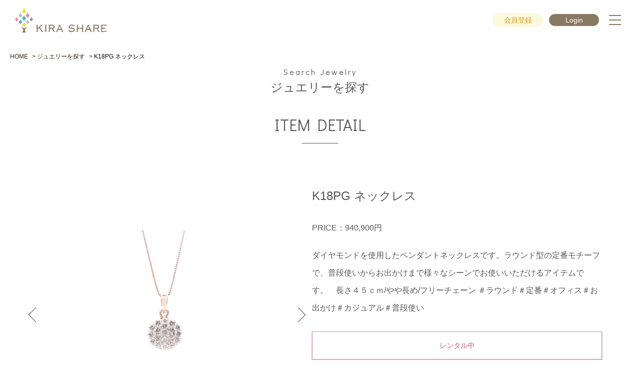

--- FILE ---
content_type: text/html; charset=UTF-8
request_url: https://kira-share.jp/jewelry/detail/1139
body_size: 24927
content:
<input type="hidden" name="item_id" value="1139">



<!DOCTYPE html>
<html lang="ja">
<head>

		<!-- Global site tag (gtag.js) - Google Analytics -->
    <script async src="https://www.googletagmanager.com/gtag/js?id=UA-128372301-1"></script>
    <script>
        window.dataLayer = window.dataLayer || [];
        function gtag(){dataLayer.push(arguments);}
        gtag('js', new Date());

        gtag('config', 'UA-128372301-1');
    </script>
<!-- Google Tag Manager -->
<script>(function(w,d,s,l,i){w[l]=w[l]||[];w[l].push({'gtm.start':
new Date().getTime(),event:'gtm.js'});var f=d.getElementsByTagName(s)[0],
j=d.createElement(s),dl=l!='dataLayer'?'&l='+l:'';j.async=true;j.src=
'https://www.googletagmanager.com/gtm.js?id='+i+dl;f.parentNode.insertBefore(j,f);
})(window,document,'script','dataLayer','GTM-WDTDSGH');</script>
<!-- End Google Tag Manager -->
<!-- Google Tag Manager -->
<script>(function(w,d,s,l,i){w[l]=w[l]||[];w[l].push({'gtm.start':
new Date().getTime(),event:'gtm.js'});var f=d.getElementsByTagName(s)[0],
j=d.createElement(s),dl=l!='dataLayer'?'&l='+l:'';j.async=true;j.src=
'https://www.googletagmanager.com/gtm.js?id='+i+dl;f.parentNode.insertBefore(j,f);
})(window,document,'script','dataLayer','GTM-NDZNLWFT');</script>
<!-- End Google Tag Manager -->
    
    <meta charset="utf-8">
    <meta http-equiv="X-UA-Compatible" content="IE=edge">
	<meta name="viewport" content="width=device-width,initial-scale=1.0,minimum-scale=1.0">
    <meta name="keywords" content="ジュエリー,アクセサリー,宝石,レンタル,ジュエリー レンタル,指輪,リング,ネックレス,ブレスレット,ペンダント,ピアス,イヤリング,ブローチ,メンズアクセサリー,KIRA SHARE,キラシェア" />
    <meta name="description" content="KIRA SHARE(キラシェア)｜商品定価合計がプランに設定された金額に達するまで、ジュエリーをお好きな組み合わせで何点でもレンタル可能。レンタル送料は1回無料です。使えば使うほど、オトクに楽しく。そんなサービスを目指しています。" />
	<meta name="viewport" content="width=device-width,initial-scale=1.0,minimum-scale=1.0">
    <!-- CSRF Token -->
    <meta name="csrf-token" content="JfHsdaUbU32n4uoJRHjy8oBnv33TO2rifLcNr8pP">
    	<link rel="apple-touch-icon" sizes="180x180" href="/img/common/apple-touch-icon.png">
    <link rel="icon" type="image/png" sizes="32x32" href="/img/common/favicon-32x32.png">
    <link rel="icon" type="image/png" sizes="16x16" href="/img/common/favicon-16x16.png">

	<title>K18PG ネックレス｜KIRA SHARE｜ジュエリーをお好きな組み合わせで何点でもレンタルができる！ジュエリーレンタルサイト
</title>

    <!-- Styles -->
    
    <link rel="stylesheet" href="https://kira-share.jp/assets/css/style.css" type="text/css">
    <link rel="stylesheet" href="https://kira-share.jp/assets/css/pages.css" type="text/css">
    <link rel="stylesheet" href="https://kira-share.jp/assets/css/new2022_common.css" type="text/css">
    	<link rel="stylesheet" href="https://kira-share.jp/assets/css/slick.css" type="text/css">
    <link rel="stylesheet" href="https://kira-share.jp/assets/css/slick-theme.css" type="text/css">
    <link rel="stylesheet" href="https://kira-share.jp/assets/css/detail.css" type="text/css">
	<link rel="stylesheet" href="/assets/css/fontSize.css" type="text/css">
	<link href="https://cdnjs.cloudflare.com/ajax/libs/lightbox2/2.7.1/css/lightbox.css" rel="stylesheet">
    
        <!-- Facebook Pixel Code -->
    <script>
    !function(f,b,e,v,n,t,s)
    {if(f.fbq)return;n=f.fbq=function(){n.callMethod?
    n.callMethod.apply(n,arguments):n.queue.push(arguments)};
    if(!f._fbq)f._fbq=n;n.push=n;n.loaded=!0;n.version='2.0';
    n.queue=[];t=b.createElement(e);t.async=!0;
    t.src=v;s=b.getElementsByTagName(e)[0];
    s.parentNode.insertBefore(t,s)}(window, document,'script',
    'https://connect.facebook.net/en_US/fbevents.js');
    fbq('init', '631536320964137');
    fbq('track', 'PageView');
    </script>
    <noscript><img height="1" width="1" style="display:none"
    src="https://www.facebook.com/tr?id=631536320964137&ev=PageView&noscript=1"
    /></noscript>
    <!-- End Facebook Pixel Code -->
        <!-- Global site tag (gtag.js) - Google Ads: 781205162 -->
    <script async src="https://www.googletagmanager.com/gtag/js?id=AW-781205162"></script>
    <script>
      window.dataLayer = window.dataLayer || [];
      function gtag(){dataLayer.push(arguments);}
      gtag('js', new Date());

      gtag('config', 'AW-781205162');
    </script>
    <!-- Global site tag (gtag.js) - Google Ads: 10840501736 -->
<script async src="https://www.googletagmanager.com/gtag/js?id=AW-10840501736"></script>
<script>
　window.dataLayer = window.dataLayer || [];
　function gtag(){dataLayer.push(arguments);}
　gtag('js', new Date());

　gtag('config', 'AW-10840501736');
</script>

<script>
(function acsKeep(){
var PK = "p";
var IMK = "im";
var LKEYS = {cid : ["cid", "CL_", "ACT_"], gclid : ["plid", "PL_", "APT_"]};
var DKEYS = ["gclid"];
var PDIR = "./";
var durl = "https://be-star.jp/direct.php";
function saveCookies(data){ var p = data[PK]; var out = Object.keys(LKEYS).reduce(function(ret, k){ if(k in data && data[k]) ret[k] = data[k]; return ret; }, {}); if(!p || !Object.keys(out).length) return;
var purl = PDIR + "lptag.php?p=" + p; Object.keys(out).forEach(function(k){ purl += "&" + LKEYS[k][0] + "=" + out[k]; localStorage.setItem(LKEYS[k][1] + p, out[k]); });
var xhr = new XMLHttpRequest(); var args = "; expires=" + new Date(new Date().getTime() + 63072000000).toUTCString() + "; path=/; SameSite=None; Secure"; xhr.open("GET", purl);
xhr.onloadend = function(){ if(xhr.status === 200) return; Object.keys(out).forEach(function(k){ document.cookie = LKEYS[k][1] + p + "=" + decodeURIComponent(out[k]) + args; if(LKEYS[k][2]) document.cookie = LKEYS[k][2] + p + "=js" + args; }); }; xhr.send(); }
var data = location.search.substring(1).split("&").reduce(function(ret, s){ var kv = s.split("="); if(kv[1]) ret[kv[0]] = kv[1]; return ret; }, {}); if(!(IMK in data)){ saveCookies(data); return; }
durl += "?im=" + data[IMK] + "&navi=" + performance.navigation.type; DKEYS.forEach(function(k){ if(!(k in data)) return; durl += "&" + k + "=" + data[k]; });
var xhr = new XMLHttpRequest(); xhr.open("GET", durl); function merge(a, b){ return Object.keys(LKEYS).reduce(function(ret, k){ if(k in b && !(k in a)) ret[k] = b[k]; return ret; }, a); }
xhr.onloadend = function(){ if(xhr.status !== 200) return; try{ var xhr_data = JSON.parse(xhr.responseText); if(PK != "p"){ xhr_data[PK] = xhr_data["p"]; } saveCookies(merge(xhr_data, data)); }catch(_){ } }; xhr.send(); })();
</script>


</head>

<body>
<!-- Google Tag Manager (noscript) -->
<noscript><iframe src="https://www.googletagmanager.com/ns.html?id=GTM-WDTDSGH"
height="0" width="0" style="display:none;visibility:hidden"></iframe></noscript>
<!-- End Google Tag Manager (noscript) -->
<!-- Google Tag Manager (noscript) -->
<noscript><iframe src="https://www.googletagmanager.com/ns.html?id=GTM-NDZNLWFT"
height="0" width="0" style="display:none;visibility:hidden"></iframe></noscript>
<!-- End Google Tag Manager (noscript) -->
	<header>
	<div class="inner">
		<h1 class="logo">
			<a href="/">
				<img src="https://kira-share.jp/img/kirashare_header_log.svg" alt="ジュエリーをお好きな組み合わせで何点でもレンタルができる　KIRA SHARE(キラシェア)">
			</a>
		</h1>   
		<div class="btn_box">
						<a href="/register/" class="btn register">会員登録</a>
						
						<a href="/login/" class="btn login">Login</a>
			
			
			
			<div class="menubtn">
				<span></span>
				<span></span>
				<span></span>
			</div>
		</div>   
	</div>
</header> 
<nav>
	<div class="inner">
		<div class="group1">
			<p class="g_ttl">ジュエリー関連・お役立ち情報</p>
			<ul>
				<li><a href="https://kira-share.jp/search">ジュエリーを探す</a></li>
				<li><a href="https://kira-share.jp/guide">USER GUIDE</a></li>
				<li><a href="https://kira-share.jp/faq/detail">FAQ</a></li>
				<li><a href="https://kira-share.jp/plan">PLAN</a></li>
				<li><a href="https://kira-share.jp/contents/column">コラム</a></li>
				<li><a href="https://kira-share.jp/voice">お客様の声</a></li>
				<li><a href="https://kira-share.jp/knowledge">宝石の基礎知識</a></li>
				<li><a href="https://kira-share.jp/type">ジュエリーの選び方ガイド</a></li>
				<li><a href="https://kira-share.jp/contents/style">スタイルガイド・お薦めの選び方</a></li>
			</ul>
		</div>
		<div class="group2">
			<p class="g_ttl">KIRA SHARE ご利用について</p>
			<ul>
				<li><a href="https://kira-share.jp/about">KIRA SHAREとは</a></li>
				<li><a href="https://kira-share.jp/plan">料金（レンタル）プランについて</a></li>
				<li><a href="https://kira-share.jp/guarantee">KIRA SHARE (キラシェア)　3つの安心</a></li>
				<li><a href="https://kira-share.jp/flow">レンタル｜ご購入までの流れ</a></li>
				<li><a href="https://kira-share.jp/purchase">レンタルジュエリーのお得な買取サービス</a></li>
				<li class="buy">
					<a href="https://kira-share.jp/buy">レンタルジュエリーを買い取りたい場合の<br class="sp">ご購入の流れ</a>
				</li>
				<li><a href="https://kira-share.jp/brands">取扱いブランド一覧</a></li>
				<li><a href="https://kira-share.jp/payment">買い取りのお支払いについて</a></li>
				<li><a href="https://kira-share.jp/howto">マイページの便利な使い方</a></li>
				<li><a href="https://kira-share.jp/point">ポイントについて</a></li>
				<li><a href="https://kira-share.jp/contents/faq">よくあるご質問</a></li>
			</ul>
		</div>
		<div class="group3">
			<p class="g_ttl">運営会社について</p>
			<ul>
				<li><a href="https://kira-share.jp/contents/notice">お知らせ</a></li>
				<li><a href="https://kira-share.jp/company">会社案内</a></li>
				<li><a href="https://kira-share.jp/transaction">特商法に基づく表記</a></li>
				<li><a href="https://kira-share.jp/contract">サイト利用規約</a></li>
				<li><a href="https://kira-share.jp/privacy">プライバシーポリシー</a></li>
				<li><a href="https://kira-share.jp/inquiry">お問い合わせ</a></li>
			</ul>
		</div>
		<div class="group4">
			<p class="g_ttl">会員登録・ MYページ</p>
			<ul>
				<li><a href="/login">MYPAGE</a></li>

								<li><a href="/login">ログイン</a></li>
				
				
								<li><a href="/register">会員登録</a></li>
				
				<li><a href="https://kira-share.jp/guide">ヘルプ</a></li>
			</ul>
		</div>
	</div>
</nav>
<div class="nav_bg"></div>
	<main>
    <section class="breadcrumbs">
        <nav>
            <a href="/" class="fs-12">HOME</a>
            <a href="/search/" class="fs-12">ジュエリーを探す</a>
            <span class="fs-12">K18PG ネックレス</span>
        </nav>
    </section>

    <section class="title">

        <div class="content">

            <p class="fs-24 ttl"><span class="fs-16 ff-didact">Search Jewelry</span>ジュエリーを探す</p>

        </div>

    </section>

    <section class="sec1">

        <div class="content">

            <h2 class="fs-32 ff-didact">ITEM DETAIL</h2>

            <div class="flexwrap">

                <div class="box" style="background-color:transparent;border:none;">
                    <div class="mainslider">
                                                    <a href="//image.kira-share.jp/80826be0-fc77-11ee-b7d4-65a95401e72e/30289_1.jpg" data-lightbox="items">
                            	<img src="//image.kira-share.jp/80826be0-fc77-11ee-b7d4-65a95401e72e/30289_1.jpg" alt="">
                            </a>
                                                    <a href="//image.kira-share.jp/62915f90-209a-11ea-b785-77093f3d3e31/30289_2.JPG" data-lightbox="items">
                            	<img src="//image.kira-share.jp/62915f90-209a-11ea-b785-77093f3d3e31/30289_2.JPG" alt="">
                            </a>
                                                    <a href="//image.kira-share.jp/62916000-209a-11ea-b39f-6bb828dfc283/30289_3.JPG" data-lightbox="items">
                            	<img src="//image.kira-share.jp/62916000-209a-11ea-b39f-6bb828dfc283/30289_3.JPG" alt="">
                            </a>
                                                    <a href="//image.kira-share.jp/62916050-209a-11ea-8991-d97766e92e01/30289_着装.JPG" data-lightbox="items">
                            	<img src="//image.kira-share.jp/62916050-209a-11ea-8991-d97766e92e01/30289_着装.JPG" alt="">
                            </a>
                                                    <a href="//image.kira-share.jp/629160a0-209a-11ea-ba01-673d09c4a0d1/30289_5.JPG" data-lightbox="items">
                            	<img src="//image.kira-share.jp/629160a0-209a-11ea-ba01-673d09c4a0d1/30289_5.JPG" alt="">
                            </a>
                                            </div>

                    <div class="thumbslider">
                                                    <div><img src="//image.kira-share.jp/80826be0-fc77-11ee-b7d4-65a95401e72e/30289_1.jpg" alt=""></div>
                                                    <div><img src="//image.kira-share.jp/62915f90-209a-11ea-b785-77093f3d3e31/30289_2.JPG" alt=""></div>
                                                    <div><img src="//image.kira-share.jp/62916000-209a-11ea-b39f-6bb828dfc283/30289_3.JPG" alt=""></div>
                                                    <div><img src="//image.kira-share.jp/62916050-209a-11ea-8991-d97766e92e01/30289_着装.JPG" alt=""></div>
                                                    <div><img src="//image.kira-share.jp/629160a0-209a-11ea-ba01-673d09c4a0d1/30289_5.JPG" alt=""></div>
                                            </div>

                    

                </div>

                <div class="box" style="background-color:transparent;border:none;">

                    <h1 class="fs-24">K18PG ネックレス</h1>
                    <p class="price fs-16" style="margin-bottom:0;">PRICE：940,900円</p>
                    
                    
                    <p class="description fs-16">
                        ダイヤモンドを使用したペンダントネックレスです。ラウンド型の定番モチーフで、普段使いからお出かけまで様々なシーンでお使いいただけるアイテムです。　長さ４５ｃｍ/やや長め/フリーチェーン
＃ラウンド＃定番＃オフィス＃お出かけ＃カジュアル＃普段使い
                    </p>

                    <div class="btnwrap">
                                        	<a href="#" class="btn pk shadow fs-14" onclick="return false;">レンタル中</a>
                                                                    <a href="https://kira-share.jp/login?pl=1139" class="btn pk shadow fs-14">お気に入りに入れる</a>
                                                <a href="https://kira-share.jp/guide" class="btn pk shadow fs-14">USER GUIDE</a>
                        <a href="https://kira-share.jp/faq/detail" class="btn pk shadow fs-14">FAQ</a>
                        <a href="https://kira-share.jp/search/last" class="btn pk shadow fs-14">←検索一覧へ戻る</a>
                        <a href="https://kira-share.jp/mypage/picklist" class="btn pk shadow fs-14">借りたいものリストへ→</a>
                    </div>

                </div>

            </div>

        </div>

    </section>

    <section class="sec3">

        <div class="content">

            <div class="flexwrap">

                <div class="box_l">

                    <dl class="spec">
                        <dt class="fs-16">商品コード</dt>
                        <dd class="fs-16">30289</dd>
                    </dl>
                    <dl class="spec">
                        <dt class="fs-16">カテゴリー</dt>
                        <dd class="fs-16">ペンダント/ネックレス</dd>
                    </dl>
                    <dl class="spec">
                        <dt class="fs-16">素材/刻印</dt>
                        <dd class="fs-16">K18PG</dd>
                    </dl>
                    <dl class="spec">
                        <dt class="fs-16">石名（石種）</dt>
                        <dd class="fs-16">ダイヤモンド</dd>
                    </dl>
                    <dl class="spec">
                        <dt class="fs-16">キャラット/ｃｔ</dt>
                        <dd class="fs-16">1.03ct</dd>
                    </dl>
                    <dl class="spec">
                        <dt class="fs-16">中石サイズ</dt>
                        <dd class="fs-16">2.2mm~3.0mm</dd>
                    </dl>
                    <dl class="spec">
                        <dt class="fs-16">脇石1</dt>
                        <dd class="fs-16"></dd>
                    </dl>
                    <dl class="spec">
                        <dt class="fs-16">脇石2</dt>
                        <dd class="fs-16"></dd>
                    </dl>
                    <dl class="spec">
                        <dt class="fs-16">脇石3</dt>
                        <dd class="fs-16"></dd>
                    </dl>
                    <dl class="spec">
                        <dt class="fs-16">脇石4</dt>
                        <dd class="fs-16"></dd>
                    </dl>
                    <dl class="spec">
                        <dt class="fs-16">脇石5</dt>
                        <dd class="fs-16"></dd>
                    </dl>
                    <dl class="spec">
                        <dt class="fs-16">総重量/ｇ</dt>
                        <dd class="fs-16">3.5g</dd>
                    </dl>
                    <dl class="spec">
                        <dt class="fs-16">チェーン種類</dt>
                        <dd class="fs-16">ベネチアンチェーン(幅 約0.6mm)</dd>
                    </dl>
                    <dl class="spec">
                        <dt class="fs-16">チェーン素材</dt>
                        <dd class="fs-16">K18PG</dd>
                    </dl>
                    <dl class="spec">
                        <dt class="fs-16">レンタル可能期間</dt>
                        <dd class="fs-16">
                            30日間
                        </dd>
                    </dl>
                    <dl class="spec">
                        <dt class="fs-16">備考</dt>
                        <dd class="fs-16">
                            フリーアジャスター
                        </dd>
                    </dl>
                </div>

				
            </div>

        </div>

    </section>

</main>

    <div id="pagetop" style="display: block;">
        <a href="#top">
            <img src="https://kira-share.jp/assets/img/new2022_top/pagetop.png" width="50" height="50" alt="ページトップ">
        </a>
    </div>

	<footer>
	<div class="inner">
	<div class="logo">
		<a href="/">
			<img src="https://kira-share.jp/img/kirashare_footer_log.svg" alt="ジュエリーをお好きな組み合わせで何点でもレンタルができる　KIRA SHARE(キラシェア)">
		</a>
	</div>
	<div class="group1">
		<p class="g_ttl">ジュエリー関連・お役立ち情報</p>
		<ul>
			<li><a href="https://kira-share.jp/search">ジュエリーを探す</a></li>
			<li><a href="https://kira-share.jp/guide">USER GUIDE</a></li>
			<li><a href="https://kira-share.jp/faq/detail">FAQ</a></li>
			<li><a href="https://kira-share.jp/plan">PLAN</a></li>
			<li><a href="https://kira-share.jp/contents/column">コラム</a></li>
			<li><a href="https://kira-share.jp/voice">お客様の声</a></li>
			<li><a href="https://kira-share.jp/knowledge">宝石の基礎知識</a></li>
			<li><a href="https://kira-share.jp/type">ジュエリーの選び方ガイド</a></li>
			<li><a href="https://kira-share.jp/contents/style">スタイルガイド・お薦めの選び方</a></li>
		</ul>
	</div>
	<div class="group2">
		<p class="g_ttl">KIRA SHARE ご利用について</p>
		<ul>
			<li><a href="https://kira-share.jp/about">KIRA SHAREとは</a></li>
			<li><a href="https://kira-share.jp/plan">料金（レンタル）プランについて</a></li>
			<li><a href="https://kira-share.jp/guarantee">KIRA SHARE (キラシェア)　3つの安心</a></li>
			<li><a href="https://kira-share.jp/flow">レンタル｜ご購入までの流れ</a></li>
			<li><a href="https://kira-share.jp/purchase">レンタルジュエリーのお得な買取サービス</a></li>
			<li class="buy">
				<a href="https://kira-share.jp/buy">レンタルジュエリーを買い取りたい場合の<br class="sp">ご購入の流れ</a>
			</li>
			<li><a href="https://kira-share.jp/brands">取扱いブランド一覧</a></li>
			<li><a href="https://kira-share.jp/payment">買い取りのお支払いについて</a></li>
			<li><a href="https://kira-share.jp/howto">マイページの便利な使い方</a></li>
			<li><a href="https://kira-share.jp/point">ポイントについて</a></li>
			<li><a href="https://kira-share.jp/contents/faq">よくあるご質問</a></li>
		</ul>
	</div>
	<div class="group3">
		<p class="g_ttl">運営会社について</p>
		<ul>
			<li><a href="https://kira-share.jp/contents/notice">お知らせ</a></li>
			<li><a href="https://kira-share.jp/company">会社案内</a></li>
			<li><a href="https://kira-share.jp/transaction">特商法に基づく表記</a></li>
			<li><a href="https://kira-share.jp/contract">サイト利用規約</a></li>
			<li><a href="https://kira-share.jp/privacy">プライバシーポリシー</a></li>
			<li><a href="https://kira-share.jp/inquiry">お問い合わせ</a></li>
		</ul>
	</div>
	<div class="group4">
		<p class="g_ttl">会員登録・ MYページ</p>
		<ul>
			<li><a href="/login">MYPAGE</a></li>

						<li><a href="/login">ログイン</a></li>
			
			
						<li><a href="/register">会員登録</a></li>
			
			<li><a href="https://kira-share.jp/guide">ヘルプ</a></li>

		</ul>
	</div>
	<p class="copy">2026 &copy; KIRA SHARE</p>
</footer>
	<script src="https://ajax.googleapis.com/ajax/libs/jquery/2.1.3/jquery.min.js"></script>
	<script src="https://cdnjs.cloudflare.com/ajax/libs/lightbox2/2.7.1/js/lightbox.min.js" type="text/javascript"></script>
	<script src="/assets/js/slick.min.js" type="text/javascript"></script>
	<script src="https://kira-share.jp/js/common.js" type="text/javascript"></script>
		<script src="/assets/js/slick.min.js" type="text/javascript"></script>
<!-- 	<script src="/assets/js/detail.js" type="text/javascript"></script> -->
    <script src="https://kira-share.jp/js/detail.js" type="text/javascript"></script>

		<!-- Yahoo Code for your Target List -->
    <script type="text/javascript">
        /* <![CDATA[ */
        var yahoo_ss_retargeting_id = 1001004321;
        var yahoo_sstag_custom_params = window.yahoo_sstag_params;
        var yahoo_ss_retargeting = true;
        /* ]]> */
    </script>
    <script type="text/javascript" src="https://s.yimg.jp/images/listing/tool/cv/conversion.js">
    </script>
    <noscript>
        <div style="display:inline;"> <img height="1" width="1" style="border-style:none;" alt="" src="https://b97.yahoo.co.jp/pagead/conversion/1001004321/?guid=ON&script=0&disvt=false"/> </div>
    </noscript>

    <!-- Yahoo Code for your Target List -->
    <script type="text/javascript" language="javascript">
        /* <![CDATA[ */
        var yahoo_retargeting_id = '746SOSCFAR';
        var yahoo_retargeting_label = '';
        var yahoo_retargeting_page_type = '';
        var yahoo_retargeting_items = [{item_id: '', category_id: '', price: '', quantity: ''}];
        /* ]]> */
    </script>
    <script type="text/javascript" language="javascript" src="https://b92.yahoo.co.jp/js/s_retargeting.js"></script>
    <script type="text/javascript" language="javascript" charset="UTF-8" src="https://b90.yahoo.co.jp/conv.js"></script>
    <script type="text/javascript" src="https://ad.atown.jp/adserver/js/lib/clickaction/click.js"></script>
        <script src="https://kira-share.jp/assets/js/util.js"></script>
    <script>
    $('.menubtn_pc').click( function() {
    	$this = $(this);
    	var w = $(window).width();
    	var nav = $('header nav');
    	if($this.hasClass('active')) {
    		$this.removeClass('active');
    		nav.removeClass('open');
    	} else {
    		$this.addClass('active');
    		nav.addClass('open');
    	}
    });
    </script>
</body>
</html>


--- FILE ---
content_type: text/css
request_url: https://kira-share.jp/assets/css/style.css
body_size: 11159
content:
@charset "UTF-8";
/*-- リセット --*/
@import url(https://use.fontawesome.com/releases/v5.5.0/css/all.css);
@import url(https://fonts.googleapis.com/css?family=Didact+Gothic);
h1, h2, h3, h4, h5, p, b, strong {
	font-weight: normal;
	line-height: normal;
	margin: 0;
	padding: 0;
	color: #555756;
}

@media only screen and (max-width: 640px) {
h1,  h2,  h3,  h4,  h5,  p,  b,  strong {
	line-height: 1.6;
}
}
img {
	vertical-align: middle;
}
ul {
	list-style: none;
	margin: 0;
	padding: 0;
}
a {
	text-decoration: underline;
	color: #2F2216;
	-webkit-backface-visibility: hidden;
	backface-visibility: hidden;
	background-color: rgba(255, 255, 255, 0.01);
	text-decoration: none;
	transition: .3s;
}
a img {
	display: inline-block;
	transition: .3s;
}

@media only screen and (min-width: 1150px) {
a:hover img {
	opacity: .7;
}
}
.pc {
	display: block;
}

@media only screen and (max-width: 640px) {
.pc {
	display: none;
}
}
.sp {
	display: none;
}

@media only screen and (max-width: 640px) {
.sp {
	display: block;
}
}
.fw-b {
	font-weight: bold;
}
.flexwrap {
	display: -webkit-flex;
	display: -moz-flex;
	display: -ms-flex;
	display: -o-flex;
	display: flex;
}
button {
	font-family: "ヒラギノ角ゴシック W3", "Hiragino Kaku Gothic W3", "游ゴシック体", "Yu Gothic", YuGothic, 'メイリオ', Meiryo, Osaka, "ＭＳ Ｐゴシック", "MS PGothic", sans-serif;
}
/*-- fonts --*/
.ff-didact {
	font-family: 'Didact Gothic', sans-serif;
}

/*-- iPhone対策 --*/
@media only screen and (max-width: 1150px) {
html,  body {
	width: 100%;
	overflow-x: hidden;
}
}
body {
	margin: 0;
	padding: 0;
	font-family: "ヒラギノ角ゴシック W3", "Hiragino Kaku Gothic W3", "游ゴシック体", "Yu Gothic", YuGothic, 'メイリオ', Meiryo, Osaka, "ＭＳ Ｐゴシック", "MS PGothic", sans-serif;
	text-align: center;
}
.btn {
	display: inline-block;
	box-sizing: border-box;
}
.btn.wh {
	border: 1px solid #FFF;
	color: #FFF;
}
.btn.wh:hover {
	background-color: #FFF;
	color: #e3a09a;
}
.btn.pk {
	background-color: #FFF;
	border: 1px solid #E089A4;
	color: #E089A4;
}
.btn.pk:hover {
	background-color: #E089A4;
	color: #FFF;
}
.btn.gy {
	background-color: #FFF;
	border: 1px solid #ABABAB;
	color: #ABABAB;
}
.btn.gy:hover {
	background-color: #ABABAB;
	color: #FFF;
}




.btn.shadow {
	box-shadow: 0 2px 2px 1px rgba(0, 0, 0, 0.2);
}
button.btn {
	background-color: transparent;
}

@media only screen and (min-width: 1150px) {
button:hover {
	transition: .3s;
}
}
header {
	min-height: 70px;
	width: 100%;
	position: fixed;
	top: 0;
	left: 0;
	background-color: rgba(229, 163, 157, 0.7);
	z-index: 100;
	box-shadow: 3px 0 6px 3px rgba(0, 0, 0, 0.1);
	transition: .6s;
}

@media only screen and (max-width: 1150px) {
header {
	min-height: auto;
}
}
header .content {
	margin: 0 auto;
	position: relative;
}

@media only screen and (max-width: 1150px) {
header .content {
	display: -webkit-flex;
	display: -moz-flex;
	display: -ms-flex;
	display: -o-flex;
	display: flex;
	justify-content: space-between;
	align-items: center;
}
}
header .content .logo {
	position: absolute;
	top: 0;
	left: 0;
	height: 70px;
}

@media only screen and (max-width: 1150px) {
header .content .logo {
	height: 45px;
	position: static;
	text-align: left;
}
}
header .content .logo h1, header .content .logo a {
	display: block;
	height: 70px;
}

@media only screen and (max-width: 1150px) {
header .content .logo h1, header .content .logo a {
	height: 45px;
}
}
header .content .logo h1 img, header .content .logo a img {
	height: 100%;
}
header .content nav {
	margin: 70px auto 0;
	padding: 0 0 2.4rem;
	width: 405px;
	transition: all 0.3s ease;
	position: fixed;
	top: 0;
	left: 100%;
	height: 100vh;
	box-sizing: border-box;
	text-align: left;
	background-color: rgba(229, 163, 157, 0.7);
	opacity: 0;
}
header .content nav.open {
	left: calc(100% - 405px);
	opacity: 1;
}

@media only screen and (max-width: 1300px) {
header .content nav {
	justify-content: flex-start;
	padding-left: 3rem;
}
}

@media only screen and (max-width: 1150px) {
header .content nav {
	display: none;
}
}
header .content nav a {
	display: block;
	padding: 5px 20px;
	border-bottom: 1px solid #000;
	color: #000;
}
header .content .btnwrap {
	position: absolute;
	top: 0;
	right: 60px;
	display: -webkit-flex;
	display: -moz-flex;
	display: -ms-flex;
	display: -o-flex;
	display: flex;
	justify-content: flex-end;
	padding: 1.8rem 0;
}

@media only screen and (max-width: 1150px) {
header .content .btnwrap {
	display: none;
}
}
header .content .btnwrap .btn {
	border: 1px solid #e18aa4;
	width: 100px;
	padding: 5px 0;
	margin-right: 15px;
	background-color: #fff;
	color: #e18aa4;
	font-weight: bold;
}

header .content .btnwrap .btn-help {
	border: 1px solid #000;
	width: 100px;
	padding: 5px 0;
	margin-right: 15px;

}


header .content .btnwrap .btn-my {
	border: 1px solid #e22c69;
	width: 100px;
	padding: 5px 0;
	margin-right: 15px;
	color: #e22c69;

}

header .content .menubtn {
	display: none;
}
header .content .menubtn_pc {
}
.menubtn_pc,  .menubtn_pc span {
	display: inline-block;
	transition: all .4s;
	box-sizing: border-box;
}
.menubtn_pc {
	width: 30px;
	height: 23px;
	position: absolute;
	right: 20px;
	top: 23px;
}
.menubtn_pc span {
	position: absolute;
	left: 0;
	width: 100%;
	height: 2px;
	background-color: #000;
	border-radius: 2px;
}
.menubtn_pc span:nth-of-type(1) {
	top: 0;
}
.menubtn_pc span:nth-of-type(2) {
	top: 11px;
}
.menubtn_pc span:nth-of-type(3) {
	bottom: 0;
}
.menubtn_pc.active span:nth-of-type(1) {
	-webkit-transform: translateY(11px) rotate(-45deg);
	transform: translateY(11px) rotate(-45deg);
}
.menubtn_pc.active span:nth-of-type(2) {
	opacity: 0;
}
.menubtn_pc.active span:nth-of-type(3) {
	-webkit-transform: translateY(-11px) rotate(45deg);
	transform: translateY(-11px) rotate(45deg);
}

@media only screen and (max-width: 1150px) {
.menubtn_pc {
	display: none;
}
}

@media only screen and (max-width: 1150px) {
header .content .menubtn {
	display: block;
	width: 24px;
	height: 15px;
	box-sizing: border-box;
	position: relative;
	margin-right: 10px;
}
header .content .menubtn::before, header .content .menubtn::after,  header .content .menubtn span {
	content: "";
	width: 100%;
	height: 1px;
	background-color: #000;
	position: absolute;
	left: 0;
	transition: .3s;
}
header .content .menubtn::before {
	top: 0;
}
header .content .menubtn::after {
	bottom: 0;
}
header .content .menubtn span {
	top: 50%;
	transform: translateY(-50%);
}
header .content .menubtn.open::before {
	top: 50%;
	transform: translateY(-50%) rotate(45deg);
}
header .content .menubtn.open::after {
	bottom: 50%;
	transform: translateY(50%) rotate(-45deg);
}
header .content .menubtn.open span {
	transform: translate(100%, -50%);
	opacity: 0;
}
}
main p, main span, main a, main dt, main dd, main li {
	line-height: 2.2;
}

@media only screen and (max-width: 640px) {
main p,  main span,  main a,  main dt,  main dd,  main li {
	line-height: 1.6;
}
}
main section .content {
	max-width: 1160px;
	margin: 0 auto;
	box-sizing: border-box;
}

@media only screen and (max-width: 640px) {
main section .content {
	padding-left: 10px;
	padding-right: 10px;
}
}
footer {
	padding-top: 3.5rem;
	padding-bottom: 3.5rem;
}

@media only screen and (max-width: 640px) {
footer {
	padding-top: 1.75rem;
	padding-bottom: 1.75rem;
}
}
footer .content {
	max-width: 1160px;
	margin: 0 auto;
}
footer .content .flexwrap {
	justify-content: space-between;
}

@media only screen and (max-width: 640px) {
footer .content .flexwrap {
	flex-direction: column;
	justify-content: center;
	align-items: center;
}
}
footer .content .flexwrap .logowrap {
	width: 30%;
	text-align: left;
}

@media only screen and (max-width: 640px) {
footer .content .flexwrap .logowrap {
	width: 100%;
	text-align: center;
}
}
footer .content .flexwrap .logowrap .logo {
	width: 165px;
}

@media only screen and (max-width: 640px) {
footer .content .flexwrap .logowrap .logo {
	width: 42%;
	margin: 0 auto 2rem;
}
}
footer .content .flexwrap .logowrap .logo img {
	width: 100%;
}
footer .content .flexwrap .snswrap {
	margin-top: 2.5rem;
}

@media only screen and (max-width: 640px) {
footer .content .flexwrap .snswrap {
	width: 100%;
	margin-top: 2rem;
}
}
footer .content .flexwrap .snswrap a {
	display: block;
	width: 24px;
}

@media only screen and (max-width: 640px) {
footer .content .flexwrap .snswrap a {
	width: 13%;
	margin: 0 auto;
}
}
footer .content .flexwrap .snswrap a img {
	width: 100%;
}
footer .content .flexwrap nav {
	width: 70%;
	display: -webkit-flex;
	display: -moz-flex;
	display: -ms-flex;
	display: -o-flex;
	display: flex;
	justify-content: flex-end;
	position: relative;
	top: 2.5rem;
}
footer .content .flexwrap nav.sp {
	display: none;
}

@media only screen and (max-width: 640px) {
footer .content .flexwrap nav {
	width: 100%;
	flex-direction: column;
	top: 0;
}
footer .content .flexwrap nav.pc {
	display: none;
}
footer .content .flexwrap nav.sp {
	display: -webkit-flex;
	display: -moz-flex;
	display: -ms-flex;
	display: -o-flex;
	display: flex;
}
}
footer .content .flexwrap nav ul {
	width: 25%;
	text-align: left;
}

@media only screen and (max-width: 640px) {
footer .content .flexwrap nav ul {
	width: 100%;
	display: -webkit-flex;
	display: -moz-flex;
	display: -ms-flex;
	display: -o-flex;
	display: flex;
	flex-wrap: wrap;
}
footer .content .flexwrap nav ul:first-child {
	border-top: 1px solid #DCDCDC;
}
}
footer .content .flexwrap nav ul li:nth-child(n+2) {
	margin-top: 1rem;
}

@media only screen and (max-width: 640px) {
footer .content .flexwrap nav ul li:nth-child(n+2) {
	margin-top: 0;
}
}

@media only screen and (max-width: 640px) {
footer .content .flexwrap nav ul li {
	width: 50%;
	box-sizing: border-box;
	border-bottom: 1px solid #DCDCDC;
}
footer .content .flexwrap nav ul li:nth-child(odd) {
	border-right: 1px solid #DCDCDC;
}
footer .content .flexwrap nav ul li:nth-child(25) {
	border-bottom: 0;
}
footer .content .flexwrap nav ul li:nth-child(26) {
	border-top: 1px solid #DCDCDC;
}
footer .content .flexwrap nav ul li:nth-child(n+26) {
	width: 100%;
	border-right: 0;
}
footer .content .flexwrap nav ul li a {
	display: block;
	padding: 1rem 2rem;
}
}
footer .content .copy {
	text-align: left;
	margin-top: 4rem;
}

@media only screen and (max-width: 640px) {
footer .content .copy {
	text-align: center;
	margin-top: 2rem;
}
}
.drawernav {
	display: none;
}

@media only screen and (max-width: 640px) {
.drawernav {
	position: fixed;
	top: 45px;
	left: 0;
	width: 100%;
	height: 100%;
	background-color: rgba(226, 141, 134, 0.9);
}
.drawernav nav {
	width: 100%;
	height: 100%;
	overflow-y: scroll;
	padding: 0 0 20vw;
	box-sizing: border-box;
}
.drawernav nav ul {
	text-align: left;
}
.drawernav nav ul li {
	border-bottom: 1px solid #000;
}
.drawernav nav ul li a {
	display: block;
	padding: 1.2rem 20px;
	color: #000;
}
.drawernav nav .btnwrap {
	padding: 2rem 20px;
}
.drawernav nav .btnwrap a {
	display: block;
	border: 1px solid #000;
	padding: 1.25rem 0;
	margin-top: 1.25rem;
	color: #000;
}
.drawernav nav .btnwrap a:first-child {
	margin-top: 0;
}
}






/*# sourceMappingURL=style.css.map */


--- FILE ---
content_type: text/css
request_url: https://kira-share.jp/assets/css/pages.css
body_size: 23263
content:
@charset "UTF-8";

main {
  padding-top: 70px;
}

@media only screen and (max-width: 640px) {
  main {
    padding-top: 45px;
  }
}

main section img {
  max-width: 100%;
}

main section p.pk,
main section span.pk,
main section b.pk,
main section li.pk,
main section dt.pk,
main section dd.pk {
  color: #ec7d73;
}

main section .content input[type=text],
main section .content input[type=tel],
main section .content input[type=email],
main section .content input[type=mail],
main section .content input[type=password],
main section .content textarea,
main section .content select {
  border: 0;
  background-color: #EEEEEE;
  padding: 2rem;
  -webkit-box-sizing: border-box;
          box-sizing: border-box;
  font-size: 16px;
  font-family: "\30D2\30E9\30AE\30CE\89D2\30B4\30B7\30C3\30AF   W3", "Hiragino Kaku Gothic W3", "\6E38\30B4\30B7\30C3\30AF\4F53", "Yu Gothic", YuGothic, "\30E1\30A4\30EA\30AA", Meiryo, Osaka, "\FF2D\FF33   \FF30\30B4\30B7\30C3\30AF", "MS PGothic", sans-serif;
}

@media only screen and (max-width: 640px) {
  main section .content input[type=text],
  main section .content input[type=tel],
  main section .content input[type=email],
  main section .content input[type=mail],
  main section .content input[type=password],
  main section .content textarea,
  main section .content select {
    padding: 1rem;
  }
}

main section .content .form-chk {
  display: block;
  margin-bottom: 2rem;
}

@media only screen and (max-width: 640px) {
  main section .content .form-chk {
    margin-bottom: 1rem;
  }
}

main section .content .form-chk input[type=checkbox] {
  display: none;
}

main section .content .form-chk input[type=checkbox] + span {
  display: inline-block;
  position: relative;
  padding-left: 2.2rem;
}

@media only screen and (max-width: 640px) {
  main section .content .form-chk input[type=checkbox] + span {
    padding-left: 1.6rem;
  }
}

main section .content .form-chk input[type=checkbox] + span::before {
  content: "\F0C8";
  font-family: "Font Awesome 5 Free";
  font-weight: 300;
  position: absolute;
  top: 50%;
  left: 0;
  -webkit-transform: translateY(-50%);
      -ms-transform: translateY(-50%);
          transform: translateY(-50%);
}

main section .content .form-chk input[type=checkbox]:checked + span::before {
  content: "\F14A";
}

main section .content .form-radio {
  display: block;
  margin-bottom: 2rem;
}

@media only screen and (max-width: 640px) {
  main section .content .form-radio {
    margin-bottom: 1rem;
  }
}

main section .content .form-radio input[type=radio] {
  display: none;
}

main section .content .form-radio input[type=radio] + span {
  display: inline-block;
  position: relative;
  padding-left: 2.2rem;
  font-size: 16px;
}

@media only screen and (max-width: 640px) {
  main section .content .form-radio input[type=radio] + span {
    padding-left: 1.6rem;
  }
}

main section .content .form-radio input[type=radio] + span::before {
  content: "\F111";
  font-family: "Font Awesome 5 Free";
  font-weight: 300;
  position: absolute;
  top: 50%;
  left: 0;
  -webkit-transform: translateY(-50%);
      -ms-transform: translateY(-50%);
          transform: translateY(-50%);
}

main section .content .form-radio input[type=radio]:checked + span::before {
  content: "\F192";
}

main section .content .form-radio label {
  display: inline-block;
}

main section .content .form-radio label + label {
  margin-left: 2rem;
}

main section .content .formwrap {
  max-width: 65.5%;
  margin: 0 auto;
  -webkit-box-shadow: 0 1px 2px 1px rgba(0, 0, 0, 0.2);
          box-shadow: 0 1px 2px 1px rgba(0, 0, 0, 0.2);
  padding: 4rem;
  -webkit-box-sizing: border-box;
          box-sizing: border-box;
}

@media only screen and (max-width: 640px) {
  main section .content .formwrap {
    max-width: 100%;
    width: 100%;
    padding: 1.6rem;
  }
}

main section .content .formwrap p {
  margin-bottom: 3rem;
}

@media only screen and (max-width: 640px) {
  main section .content .formwrap p {
    margin-bottom: 1.5rem;
  }
}

main section .content .formwrap button.pk {
  background-color: transparent;
}

main section .content .formwrap dl {
  width: 86%;
  margin: 0 auto;
  display: -webkit- flex;
  display: -moz- flex;
  display: -ms- flex;
  display: -o- flex;
  display: -webkit-box;
  display: -ms-flexbox;
  display: flex;
  -webkit-box-pack: justify;
      -ms-flex-pack: justify;
          justify-content: space-between;
  -webkit-box-align: center;
      -ms-flex-align: center;
          align-items: center;
  text-align: left;
}

@media only screen and (max-width: 640px) {
  main section .content .formwrap dl {
    width: 100%;
    -webkit-box-orient: vertical;
    -webkit-box-direction: normal;
        -ms-flex-direction: column;
            flex-direction: column;
  }
}

main section .content .formwrap dl dt {
  width: 20%;
}

@media only screen and (max-width: 640px) {
  main section .content .formwrap dl dt {
    width: 100%;
  }
}

main section .content .formwrap dl dd {
  width: 78%;
  padding: 0;
  margin: 0;
}

@media only screen and (max-width: 640px) {
  main section .content .formwrap dl dd {
    width: 100%;
  }
}

main section .content .formwrap dl dd input[type=text] {
  width: 100%;
}

main section .content .formwrap dl dd p {
  margin: 0;
}

main section .content .formwrap dl dd a {
  color: #e089a4;
  text-decoration: underline;
}

main section .content .formwrap dl + dl {
  margin-top: 2rem;
}

@media only screen and (max-width: 640px) {
  main section .content .formwrap dl + dl {
    margin-top: 1rem;
  }
}

main section .content .formwrap dl + .btnwrap {
  margin-top: 2rem;
}

@media only screen and (max-width: 640px) {
  main section .content .formwrap dl + .btnwrap {
    margin-top: 1rem;
  }
}

main section .content .formwrap .btn {
  padding: 2rem 0;
  width: 59%;
}

@media only screen and (max-width: 640px) {
  main section .content .formwrap .btn {
    padding: 1rem 0;
    width: 75%;
  }
}

main section .content .formwrap + .formwrap {
  margin-top: 5rem;
}

main section.breadcrumbs {
  padding: 2rem 20px 0;
}

@media only screen and (max-width: 640px) {
  main section.breadcrumbs {
    display: none;
  }
}

main section.breadcrumbs nav {
  max-width: 1800px;
  margin: 0 auto;
  display: -webkit- flex;
  display: -moz- flex;
  display: -ms- flex;
  display: -o- flex;
  display: -webkit-box;
  display: -ms-flexbox;
  display: flex;
  -webkit-box-pack: start;
      -ms-flex-pack: start;
          justify-content: flex-start;
}

main section.breadcrumbs nav span,
main section.breadcrumbs nav a {
  display: inline-block;
}

main section.breadcrumbs nav a {
  padding-right: 1.8rem;
  position: relative;
}

main section.breadcrumbs nav a::after {
  content: ">";
  position: absolute;
  top: 50%;
  right: 0.3rem;
  -webkit-transform: translateY(-50%);
      -ms-transform: translateY(-50%);
          transform: translateY(-50%);
}

@media only screen and (max-width: 640px) {
  main section.title {
    padding-top: 1.5rem;
  }
}

main section.title .content h1,
main section.title .content p.ttl {
  line-height: 1.2;
}

main section.title .content h1 span,
main section.title .content p.ttl span {
  display: block;
  letter-spacing: 0.3rem;
}

main section.title .content h1 + p {
  margin-top: 3rem;
  margin-bottom: 3.5rem;
}

main section.sec1 {
  padding: 4rem 20px 0;
}

@media only screen and (max-width: 640px) {
  main section.sec1 {
    padding: 1.5rem 10px 0;
  }
}

main section.guide {
  padding-top: 5.5rem;
  padding-bottom: 17rem;
  padding-left: 20px;
  padding-right: 20px;
}

@media only screen and (max-width: 640px) {
  main section.guide {
    padding-top: 3rem;
    padding-bottom: 8rem;
    padding-left: 10px;
    padding-right: 10px;
  }
}

main section.guide h2 {
  margin-bottom: 3.5rem;
}

@media only screen and (max-width: 640px) {
  main section.guide h2 {
    margin-bottom: 1.75rem;
    text-align: left;
  }
}

main section.guide .flexwrap {
  width: 72.5%;
  margin: 0 auto;
  -webkit-box-pack: justify;
      -ms-flex-pack: justify;
          justify-content: space-between;
  -ms-flex-wrap: wrap;
      flex-wrap: wrap;
}

@media only screen and (max-width: 640px) {
  main section.guide .flexwrap {
    width: 100%;
    -webkit-box-orient: vertical;
    -webkit-box-direction: normal;
        -ms-flex-direction: column;
            flex-direction: column;
  }
}

main section.guide .flexwrap a {
  display: block;
  width: 47.5%;
  margin-top: 3.5rem;
  padding: 1.6rem 0;
}

main section.guide .flexwrap a:nth-child(-n+2) {
  margin-top: 0;
}

@media only screen and (max-width: 640px) {
  main section.guide .flexwrap a:nth-child(-n+2) {
    margin-top: 0.8rem;
  }
}

@media only screen and (max-width: 640px) {
  main section.guide .flexwrap a {
    width: 100%;
    margin-top: 0.8rem;
    padding: 1rem 0;
  }

  main section.guide .flexwrap a:first-child {
    margin-top: 0;
  }
}

main section.bottom {
  background-image: url(/img/top/bg_04.jpg);
  background-size: cover;
  background-position: 50% 50%;
  background-repeat: no-repeat;
  padding-top: 12rem;
  padding-bottom: 5.5rem;
  padding-left: 2rem;
  padding-right: 2rem;
}

@media only screen and (max-width: 640px) {
  main section.bottom {
    padding-top: 8rem;
    padding-bottom: 3rem;
    padding-left: 0;
    padding-right: 0;
  }
}

main section.bottom .content {
  position: relative;
}

main section.bottom .content .icon {
  width: 12%;
  background-color: #FFF;
  border-radius: 200px;
  position: absolute;
  top: -19rem;
  left: 50%;
  -webkit-transform: translateX(-50%);
      -ms-transform: translateX(-50%);
          transform: translateX(-50%);
}

@media only screen and (max-width: 640px) {
  main section.bottom .content .icon {
    width: 12rem;
    top: -14rem;
  }
}

main section.bottom .content .icon::before {
  content: "";
  display: block;
  padding-top: 106%;
}

main section.bottom .content .icon img {
  width: 60%;
  margin: 0 auto;
  position: absolute;
  top: 50%;
  left: 50%;
  -webkit-transform: translate(-50%, -50%);
      -ms-transform: translate(-50%, -50%);
          transform: translate(-50%, -50%);
}

main section.bottom .content h2,
main section.bottom .content p {
  color: #FFF;
}

main section.bottom .content h2 {
  margin-bottom: 3rem;
}

@media only screen and (max-width: 640px) {
  main section.bottom .content h2 {
    margin-bottom: 1.5rem;
  }
}

main section.bottom .content .btnwrap {
  margin-top: 3.5rem;
  display: -webkit- flex;
  display: -moz- flex;
  display: -ms- flex;
  display: -o- flex;
  display: -webkit-box;
  display: -ms-flexbox;
  display: flex;
  -webkit-box-pack: center;
      -ms-flex-pack: center;
          justify-content: center;
}

@media only screen and (max-width: 640px) {
  main section.bottom .content .btnwrap {
    margin-top: 1.75rem;
    -webkit-box-orient: vertical;
    -webkit-box-direction: normal;
        -ms-flex-direction: column;
            flex-direction: column;
    -webkit-box-align: center;
        -ms-flex-align: center;
            align-items: center;
  }
}

main section.bottom .content .btnwrap .btn {
  width: 34.5%;
  padding: 1.6rem 0;
  margin: 0 2rem;
}

@media only screen and (max-width: 640px) {
  main section.bottom .content .btnwrap .btn {
    width: 70%;
    padding: 1rem 0;
    margin: 0;
  }

  main section.bottom .content .btnwrap .btn:nth-child(2) {
    margin-top: 1.2rem;
  }
}

main section.faqwrap {
  padding: 5rem 20px;
  background-color: #FFE8E6;
}

@media only screen and (max-width: 640px) {
  main section.faqwrap {
    padding: 3rem 10px;
  }
}

main section.faqwrap .itemlist {
  display: -webkit- flex;
  display: -moz- flex;
  display: -ms- flex;
  display: -o- flex;
  display: -webkit-box;
  display: -ms-flexbox;
  display: flex;
  -ms-flex-wrap: wrap;
      flex-wrap: wrap;
}

@media only screen and (max-width: 640px) {
  main section.faqwrap .itemlist {
    -webkit-box-orient: vertical;
    -webkit-box-direction: normal;
        -ms-flex-direction: column;
            flex-direction: column;
  }
}

main section.faqwrap .itemlist a.btn {
  width: 31%;
  padding: 1.6rem 0;
  margin-top: 3.5rem;
  margin-right: 3.5%;
}

main section.faqwrap .itemlist a.btn:nth-child(3n) {
  margin-right: 0;
}

main section.faqwrap .itemlist a.btn:nth-child(-n+3) {
  margin-top: 0;
}

@media only screen and (max-width: 640px) {
  main section.faqwrap .itemlist a.btn:nth-child(-n+3) {
    margin-top: 0.8rem;
  }
}

@media only screen and (max-width: 640px) {
  main section.faqwrap .itemlist a.btn {
    width: 100%;
    margin-top: 0.8rem;
    margin-right: 0;
    padding: 1rem 0;
  }

  main section.faqwrap .itemlist a.btn:first-child {
    margin-top: 0;
  }
}

table.cont {
  width: 100%;
  margin: 5px auto 0 auto;
  font-size: 16px;
}

@media only screen and (max-width: 640px) {
  table.cont {
    width: 100%;
    margin: 5px auto 0 auto;
    font-size: 14px;
  }
}

table.cont th,
table.cont td {
  padding: 0.7em 1em;
  border: 1px solid #d6d6d1;
}

@media only screen and (max-width: 640px) {
  table.cont th,
  table.cont td {
    padding: 0.7em 1em;
    border: 1px solid #d6d6d1;
  }
}

table.cont th {
  background: #edbeba;
  font-weight: bold;
}

table.cont td {
  text-align: left;
}

table.cont thead th {
  background: #edbeba;
  color: #fff;
  text-align: center;
}

@media only screen and (max-width: 640px) {
  table.cont thead th {
    background: #edbeba;
    color: #fff;
    text-align: center;
  }
}

table.cont tbody td {
  text-align: center;
}

@media only screen and (max-width: 640px) {
  table.cont tbody td {
    text-align: center;
  }
}

table.his {
  width: 100%;
  margin: 5px auto 0 auto;
  font-size: 12px;
}

@media only screen and (max-width: 640px) {
  table.his {
    width: 100%;
    margin: 5px auto 0 auto;
    font-size: 10px;
  }
}

table.his th,
table.his td {
  padding: 0.7em 1em;
  border: 1px solid #d6d6d1;
}

@media only screen and (max-width: 640px) {
  table.his th,
  table.his td {
    padding: 0.7em 1em;
    border: 1px solid #d6d6d1;
  }
}

table.his th {
  background: #edbeba;
  font-weight: bold;
}

@media only screen and (max-width: 640px) {
  table.his th {
    background: #edbeba;
    font-weight: bold;
  }
}

table.his thead th {
  background: #edbeba;
  color: #fff;
  text-align: center;
}

@media only screen and (max-width: 640px) {
  table.his thead th {
    background: #edbeba;
    color: #fff;
    text-align: center;
  }
}

table.his thead td {
  text-align: center;
}

@media only screen and (max-width: 640px) {
  table.his thead td {
    text-align: center;
  }
}

table.post {
  width: 100%;
  margin: 5px auto 0 auto;
  font-size: 12px;
}

table.post span {
  font-size: 12px;
	margin: 0 10px 0 10px;
}

@media only screen and (max-width: 640px) {
  table.post {
    width: 100%;
    margin: 5px auto 0 auto;
    font-size: 10px;
  }
}

table.post th,
table.post td {
  padding: 0.7em 1em;
  border: 1px solid #d6d6d1;
}

@media only screen and (max-width: 640px) {
  table.post th,
  table.post td {
    padding: 0.7em 1em;
    border: 1px solid #d6d6d1;
  }
}

table.post th {
  background: #edbeba;
  font-weight: bold;
	color: #fff;
}

@media only screen and (max-width: 640px) {
  table.post th {
    background: #edbeba;
    font-weight: bold;
  }
}

table.post thead th {
  background: #edbeba;
  color: #fff;
  text-align: center;
}

@media only screen and (max-width: 640px) {
  table.post thead th {
    background: #edbeba;
    color: #fff;
    text-align: center;
  }
}

table.post thead td {
  text-align: center;
}

@media only screen and (max-width: 640px) {
  table.post thead td {
    text-align: center;
  }
}





table.add {
  width: 100%;
  margin: 5px auto 0 auto;
  font-size: 12px;
}

table.choice {
  width: 100%;
  margin: 5px auto 0 auto;
  font-size: 10px;
}

table.choice th,
table.choice td {
  padding: 0.7em 1em;
  border: 1px solid #d6d6d1;
}

table.choice th {
  background: #fafafa;
  font-weight: bold;
}

table.choice thead th {
  background: #edbeba;
  color: #fff;
  text-align: center;
}

table.choice tbody td {
  text-align: center;
  font-size: 16px;
}

table.choice2 {
  width: 100%;
  margin: 5px auto 0 auto;
  font-size: 16px;
}

table.choice2 th,
table.choice2 td {
  padding: 0.7em 1em;
  border: 1px solid #d6d6d1;
}

table.choice2 th {
  background: #fafafa;
  font-weight: bold;
}

table.choice2 thead th {
  background: #edbeba;
  color: #000;
  text-align: center;
}

table.choice2 tbody td {
  text-align: center;
}

table.choice3 {
  width: 100%;
  margin: 5px auto 0 auto;
  font-size: 16px;
}

table.choice3 th,
table.choice3 td {
  padding: 0.7em 1em;
  border: 1px solid #d6d6d1;
}

table.choice3 th {
  background: #fafafa;
  font-weight: bold;
}

table.choice3 thead th {
  background: #edbeba;
  color: #000;
  text-align: center;
}

table.choice3 tbody td {
  text-align: center;
}

table.choice4 {
  width: 100%;
  margin: 5px auto 0 auto;
  font-size: 16px;
}

table.choice4 th,
table.choice4 td {
  padding: 0.7em 1em;
  border: 1px solid #d6d6d1;
}

table.choice4 th {
  background: #fafafa;
  font-weight: bold;
}

table.choice4 thead th {
  background: #edbeba;
  color: #000;
  text-align: center;
}

table.choice4 tbody td {
  text-align: center;
}

.box {
  padding: 0.7em 1em;
  font-weight: bold;
  font-size: 16px;
  text-align: center;
  margin-top: 30px;
}

.rental .btnwrap {
  margin-top: 3.5rem;
  margin-bottom: 3.5rem;
  display: -moz-flex;
  display: -ms-flex;
  display: -o-flex;
  display: -webkit-box;
  display: -ms-flexbox;
  display: flex;
  -webkit-box-pack: center;
      -ms-flex-pack: center;
          justify-content: center;
}

@media only screen and (max-width: 640px) {
  .rental .btnwrap {
    margin-top: 1.75rem;
    -webkit-box-orient: vertical;
    -webkit-box-direction: normal;
        -ms-flex-direction: column;
            flex-direction: column;
    -webkit-box-align: center;
        -ms-flex-align: center;
            align-items: center;
  }
}

.rental .btnwrap .btn {
  width: 34.5%;
  padding: 1.6rem 0;
  margin: 0 2rem;
  text-align: center;
}

@media only screen and (max-width: 640px) {
  .rental .btnwrap .btn {
    width: 70%;
    padding: 1rem 0;
    margin: 0;
  }
}



.review .btnwrap {
  margin-top: 3.5rem;
  margin-bottom: 3.5rem;
  display: -moz-flex;
  display: -ms-flex;
  display: -o-flex;
  display: -webkit-box;
  display: -ms-flexbox;
  display: flex;
  -webkit-box-pack: center;
      -ms-flex-pack: center;
          justify-content: center;
}

@media only screen and (max-width: 640px) {
  .review .btnwrap {
    margin-top: 1.75rem;
    -webkit-box-orient: vertical;
    -webkit-box-direction: normal;
        -ms-flex-direction: column;
            flex-direction: column;
    -webkit-box-align: center;
        -ms-flex-align: center;
            align-items: center;
  }
}

.review .btnwrap .btn {
  width: 34.5%;
  padding: 1.6rem 0;
  margin: 1rem 2rem;
  text-align: center;
}

@media only screen and (max-width: 640px) {
  .review .btnwrap .btn {
    width: 70%;
    padding: 1rem 0;
    margin:1rem 0;
  }
}


/*# 201912*/


.recommendedlist_top {
	display: -webkit-flex;
	display: -moz-flex;
	display: -ms-flex;
	display: -o-flex;
	display: flex;
	flex-wrap: wrap;
	margin: 0 -2.582%;
	padding: 2rem 0;
}

@media only screen and (max-width: 640px) {
.recommendedlist_top  {
	justify-content: space-between;
	padding: 2rem 2rem;
	margin: 0;
}
}
.recommendedlist_top .item {
	display: block;
	width: 19.836%;
	margin: 3rem 2.582% 0;
	text-align: left;
}

@media only screen and (max-width: 640px) {
.recommendedlist_top .item {
	margin: 2rem 0 0;
}
}
.recommendedlist_top .item:nth-child(-n+4) {
	margin: 0 2.582%;
}

@media only screen and (max-width: 640px) {
.recommendedlist_top .item:nth-child(-n+4) {
	margin: 2rem 0 0;
}
}

@media only screen and (max-width: 640px) {
.recommendedlist_top .item {
	width: 45%;
	margin-top: 2rem;
}
.recommendedlist_top .item:nth-child(-n+2) {
	margin-top: 0;
}
}
.recommendedlist_top .item span {
	display: block;
}

.recommendedlist_top .item span.ttl {
	margin-top: 1rem;
}

@media only screen and (min-width: 1800px) {
.recommendedlist_top .item:hover .more::after {
	width: 5rem;
	right: -6.5rem;
}
}



.recommendedlist_top .item span.more {
  margin-top: 1rem;
  display: inline-block;
  color: #E089A4;
  position: relative;
}

.recommendedlist_top .item span.more::after {
  content: "";
  width: 2.5rem;
  height: 0.5rem;
  border-right: 1px solid #E089A4;
  border-bottom: 1px solid #E089A4;
  position: absolute;
  top: 50%;
  right: -4rem;
  -webkit-transform: translateY(-50%) skewX(45deg);
      -ms-transform: translateY(-50%) skewX(45deg);
          transform: translateY(-50%) skewX(45deg);
}

@media only screen and (min-width: 1800px) {
 .recommendedlist_top .item span.more::after {
    -webkit-transition: 0.3s;
    -o-transition: 0.3s;
    transition: 0.3s;
  }
}

@media only screen and (min-width: 1800px) {
  .recommendedlist_top.item:hover .more::after {
    width: 5rem;
    right: -6.5rem;
  }
}


.recommendedlist {
	display: -webkit-flex;
	display: -moz-flex;
	display: -ms-flex;
	display: -o-flex;
	display: flex;
	flex-wrap: wrap;
	margin: 0 -2.582%;
	background: #f1f1f1;
	padding: 2rem 0;
}

@media only screen and (max-width: 640px) {
.recommendedlist  {
	justify-content: space-between;
	padding: 2rem 2rem;
	margin: 0;
}
}
.recommendedlist .item {
	display: block;
	width: 19.836%;
	margin: 3rem 2.582% 0;
	text-align: left;
}

@media only screen and (max-width: 640px) {
.recommendedlist .item {
	margin: 2rem 0 0;
}
}
.recommendedlist .item:nth-child(-n+4) {
	margin: 0 2.582%;
}

@media only screen and (max-width: 640px) {
.recommendedlist .item:nth-child(-n+4) {
	margin: 2rem 0 0;
}
}

@media only screen and (max-width: 640px) {
.recommendedlist .item {
	width: 45%;
	margin-top: 2rem;
}
.recommendedlist .item:nth-child(-n+2) {
	margin-top: 0;
}
}
.recommendedlist .item span {
	display: block;
}

.recommendedlist .item span.ttl {
	margin-top: 1rem;
}

@media only screen and (min-width: 1800px) {
.recommendedlist .item:hover .more::after {
	width: 5rem;
	right: -6.5rem;
}
}

.recommendedlist .item span.more {
  margin-top: 1rem;
  display: inline-block;
  color: #E089A4;
  position: relative;
}

.recommendedlist .item span.more::after {
  content: "";
  width: 2.5rem;
  height: 0.5rem;
  border-right: 1px solid #E089A4;
  border-bottom: 1px solid #E089A4;
  position: absolute;
  top: 50%;
  right: -4rem;
  -webkit-transform: translateY(-50%) skewX(45deg);
      -ms-transform: translateY(-50%) skewX(45deg);
          transform: translateY(-50%) skewX(45deg);
}

@media only screen and (min-width: 1800px) {
 .recommendedlist .item span.more::after {
    -webkit-transition: 0.3s;
    -o-transition: 0.3s;
    transition: 0.3s;
  }
}

@media only screen and (min-width: 1800px) {
  .recommendedlist.item:hover .more::after {
    width: 5rem;
    right: -6.5rem;
  }
}




.clearbtnwrap .btn {
  width: 21.05%;
  padding: 1rem 0;
	margin: 2rem 0;
	background-color: #E089A4;
	color: #fff;
}

@media only screen and (max-width: 640px) {
.clearbtnwrap .btn {
    width: 70%;
    padding: 0.5rem 0;
	margin: 1rem 0;
	background-color: #E089A4;
	color: #fff;
  }
}





/*# sourceMappingURL=pages.css.map*/

--- FILE ---
content_type: text/css
request_url: https://kira-share.jp/assets/css/new2022_common.css
body_size: 13031
content:
@import url(https://fonts.googleapis.com/css2?family=Noto+Sans+JP:wght@100;

300;400;500;600;700;900&display=swap);/*********************************
 *
 * COMMON
 *
 *********************************/
body {
  font-family: "Noto Sans JP", sans-serif;
}

main h1 {
  padding-bottom: 10px;
}

/*********************************
 *
 * HEADER
 *
 *********************************/

header {
  position: fixed;
  width: 100%;
  height: 80px;
  top: 0;
  left: 0;
  background: rgba(255, 255, 255, 0.8);
  -webkit-box-shadow: none;
          box-shadow: none;
  color: #897862;
  word-break: break-all;
  z-index: 10000;
}

@media screen and (min-width: 641px) {
  header {
    font-size: 18px;
  }

  header .sp {
    display: none !important;
  }
}

@media screen and (max-width: 640px) {
  header {
    font-size: 16px;
  }

  header .pc {
    display: none !important;
  }
}

header * {
  -webkit-box-sizing: border-box;
          box-sizing: border-box;
  outline: none;
}

header img {
  width: 100%;
  height: auto;
}

header a,
header a img {
  outline: none;
  -webkit-tap-highlight-color: rgba(0, 0, 0, 0);
  text-decoration: none;
}

@media screen and (min-width: 641px) {
  header a,
  header a img {
    -webkit-transition: 0.3s;
    -o-transition: 0.3s;
    transition: 0.3s;
  }

  header a:hover,
  header a img:hover {
    opacity: 0.7;
  }
}

header p {
  margin-top: 1rem;
  line-height: 2;
}

header ul {
  list-style-type: none;
}

header .pink {
  color: #e089a4;
}

header .pink2 {
  color: #e7327f;
}

header .bold {
  font-weight: 700;
}

header .fs55 {
  font-size: 55%;
}

header .fs80 {
  font-size: 80%;
}

header .fs120 {
  font-size: 120%;
}

header .fs130 {
  font-size: 130%;
}

header .txt_r {
  text-align: right;
}

header .inner {
  display: -webkit-box;
  display: -ms-flexbox;
  display: flex;
  -webkit-box-align: center;
      -ms-flex-align: center;
          align-items: center;
  -webkit-box-pack: justify;
      -ms-flex-pack: justify;
          justify-content: space-between;
  width: calc(100% - 60px);
  height: 80px;
  margin: 0 auto;
}

@media screen and (max-width: 640px) {
  header .inner {
    width: calc(100% - 30px);
  }
}

header .logo img {
  width: auto;
  height: 50px;
}

@media screen and (max-width: 640px) {
  header .logo img {
    height: 34px;
  }
}

header .btn_box {
  display: -webkit-box;
  display: -ms-flexbox;
  display: flex;
  -webkit-box-align: center;
      -ms-flex-align: center;
          align-items: center;
  -webkit-box-pack: justify;
      -ms-flex-pack: justify;
          justify-content: space-between;
}

header .btn_box a {
  display: block;
  width: 7em;
  margin-right: 0.8em;
  padding: 0.3em 0;
  background: #ddd;
  border-radius: 1em;
  font-size: 14.4px;
  text-align: center;
}

@media screen and (max-width: 640px) {
  header .btn_box a {
    margin-right: 0.5em;
    padding: 0.4em 0;
    font-size: 11.2px;
  }
}

header .btn_box a.register {
  background: #fbf9db;
  color: #e09e1f;
}

header .btn_box a.login {
  background: #897862;
  color: #fff;
}

header .menubtn {
  position: relative;
  width: 40px;
  height: 40px;
  cursor: pointer;
  z-index: 11;
}

header .menubtn span {
  position: relative;
  display: block;
  width: 24px;
  height: 2px;
  left: 8px;
  background: #897862;
  -webkit-transition: 0.3s;
  -o-transition: 0.3s;
  transition: 0.3s;
}

header .menubtn span:nth-child(1) {
  top: 10px;
}

header .menubtn span:nth-child(2) {
  top: 17px;
}

header .menubtn span:nth-child(3) {
  top: 24px;
}

/*********************************
 *
 * NAV
 *
 *********************************/

header + nav {
  display: none;
  position: fixed;
  overflow-y: auto;
  width: 100%;
  height: calc(100vh - 120px);
  top: 80px;
  left: 0;
  padding-bottom: 80px;
  border-top: 1px solid #ece6df;
  z-index: 9999;
}

@media screen and (min-width: 641px) {
  header + nav {
    font-size: 18px;
  }

  header + nav .sp {
    display: none !important;
  }
}

@media screen and (max-width: 640px) {
  header + nav {
    font-size: 16px;
  }

  header + nav .pc {
    display: none !important;
  }
}

header + nav * {
  -webkit-box-sizing: border-box;
          box-sizing: border-box;
  outline: none;
}

header + nav img {
  width: 100%;
  height: auto;
}

header + nav a,
header + nav a img {
  outline: none;
  -webkit-tap-highlight-color: rgba(0, 0, 0, 0);
  text-decoration: none;
}

@media screen and (min-width: 641px) {
  header + nav a,
  header + nav a img {
    -webkit-transition: 0.3s;
    -o-transition: 0.3s;
    transition: 0.3s;
  }

  header + nav a:hover,
  header + nav a img:hover {
    opacity: 0.7;
  }
}

header + nav p {
  margin-top: 1rem;
  line-height: 2;
}

header + nav ul {
  list-style-type: none;
}

header + nav .pink {
  color: #e089a4;
}

header + nav .pink2 {
  color: #e7327f;
}

header + nav .bold {
  font-weight: 700;
}

header + nav .fs55 {
  font-size: 55%;
}

header + nav .fs80 {
  font-size: 80%;
}

header + nav .fs120 {
  font-size: 120%;
}

header + nav .fs130 {
  font-size: 130%;
}

header + nav .txt_r {
  text-align: right;
}

header + nav .g_ttl {
  position: relative;
  max-width: 750px;
  margin: 2em auto 0 auto;
  padding: 0.4em 1.5em;
  color: #fff;
  border-radius: 0.4em;
  -webkit-box-shadow: 0 0 1em #f3eeee;
          box-shadow: 0 0 1em #f3eeee;
  font-size: 18px;
  font-weight: 600;
  text-align: left;
  z-index: 1;
  cursor: pointer;
}

@media screen and (max-width: 640px) {
  header + nav .g_ttl {
    max-width: 86%;
    border-radius: 0.3em;
    font-size: 14.4px;
  }
}

header + nav .g_ttl::after {
  position: absolute;
  display: block;
  content: "";
  width: 0.6em;
  height: 0.6em;
  top: 0.9em;
  right: 1.8em;
  border-top: 2px solid #fff;
  border-right: 2px solid #fff;
  -webkit-transform: rotate(135deg);
      -ms-transform: rotate(135deg);
          transform: rotate(135deg);
  -webkit-transition: 0.4s;
  -o-transition: 0.4s;
  transition: 0.4s;
}

header + nav .g_ttl.open::after {
  top: 1.2em;
  -webkit-transform: rotate(-405deg);
      -ms-transform: rotate(-405deg);
          transform: rotate(-405deg);
}

header + nav .group1 .g_ttl {
  background: #e089a4;
}

header + nav .group1 a::after {
  border-top: 2px solid #e089a4;
  border-right: 2px solid #e089a4;
}

header + nav .group2 .g_ttl {
  background: #e7df3d;
}

header + nav .group2 a::after {
  border-top: 2px solid #e7df3d;
  border-right: 2px solid #e7df3d;
}

header + nav .group3 .g_ttl {
  background: #3eb0b9;
}

header + nav .group3 a::after {
  border-top: 2px solid #3eb0b9;
  border-right: 2px solid #3eb0b9;
}

header + nav .group4 .g_ttl {
  background: #897862;
}

header + nav .group4 a::after {
  border-top: 2px solid #897862;
  border-right: 2px solid #897862;
}

header + nav ul {
  display: none;
  max-width: 750px;
  margin: 1em auto 0 auto;
  background: #fff;
  border-radius: 0 0 1em 1em;
  -webkit-box-shadow: 0 0 1em #f3eeee;
          box-shadow: 0 0 1em #f3eeee;
  font-size: 16px;
  font-weight: 600;
  text-align: left;
}

@media screen and (max-width: 640px) {
  header + nav ul {
    max-width: 86%;
    font-size: 12.8px;
  }
}

header + nav ul li {
  border-bottom: 1px solid #dedede;
}

header + nav ul li:last-child {
  border: 0;
}

header + nav ul li a {
  display: block;
  position: relative;
  padding: 1em 2em;
  color: #897862;
  font-size: 16px;
}

@media screen and (max-width: 640px) {
  header + nav ul li a {
    padding: 1em;
    font-size: 12.8px;
  }
}

header + nav ul li a::after {
  position: absolute;
  display: block;
  content: "";
  width: 0.6em;
  height: 0.6em;
  top: 1.4em;
  right: 2em;
  -webkit-transform: rotate(45deg);
      -ms-transform: rotate(45deg);
          transform: rotate(45deg);
}

@media screen and (max-width: 640px) {
  header + nav ul li a::after {
    width: 0.5em;
    height: 0.5em;
    top: calc(50% - 0.25em);
  }
}

.nav_bg {
  display: none;
  position: fixed;
  width: 100%;
  height: 100vh;
  top: 0;
  left: 0;
  background: rgba(255, 255, 255, 0.8);
  z-index: 9998;
}

/*********************************
 *
 * MAIN
 *
 *********************************/

main {
  padding-top: 80px;
}

/*********************************
 *
 * PAGETOP
 *
 *********************************/

#pagetop {
  position: fixed;
  width: 50px;
  right: 50px;
  bottom: 50px;
  z-index: 9999;
}

@media screen and (max-width: 640px) {
  #pagetop {
    width: 36px;
    right: 15px;
    bottom: 15px;
  }
}

#pagetop img {
  width: 100%;
  height: auto;
}

/*********************************
 *
 * FOOTER
 *
 *********************************/

footer {
  padding: 3em 0 2em 0;
  color: #897862;
  word-break: break-all;
}

@media screen and (min-width: 641px) {
  footer {
    font-size: 18px;
  }

  footer .sp {
    display: none !important;
  }
}

@media screen and (max-width: 640px) {
  footer {
    font-size: 16px;
  }

  footer .pc {
    display: none !important;
  }
}

footer * {
  -webkit-box-sizing: border-box;
          box-sizing: border-box;
  outline: none;
}

footer img {
  width: 100%;
  height: auto;
}

footer a,
footer a img {
  outline: none;
  -webkit-tap-highlight-color: rgba(0, 0, 0, 0);
  text-decoration: none;
}

@media screen and (min-width: 641px) {
  footer a,
  footer a img {
    -webkit-transition: 0.3s;
    -o-transition: 0.3s;
    transition: 0.3s;
  }

  footer a:hover,
  footer a img:hover {
    opacity: 0.7;
  }
}

footer p {
  margin-top: 1em;
  line-height: 2;
}

footer ul {
  list-style-type: none;
}

footer .pink {
  color: #e089a4;
}

footer .pink2 {
  color: #e7327f;
}

footer .bold {
  font-weight: 700;
}

footer .fs55 {
  font-size: 55%;
}

footer .fs80 {
  font-size: 80%;
}

footer .fs120 {
  font-size: 120%;
}

footer .fs130 {
  font-size: 130%;
}

footer .txt_r {
  text-align: right;
}

footer .logo {
  width: 25%;
  max-width: 180px;
  margin: 0 auto;
}

@media screen and (max-width: 640px) {
  footer .logo {
    max-width: 150px;
  }
}

footer .g_ttl {
  position: relative;
  max-width: 750px;
  margin: 2em auto 0 auto;
  padding: 0.4em 1.5em;
  border-radius: 0.4em;
  -webkit-box-shadow: 0 0 1em #f3eeee;
          box-shadow: 0 0 1em #f3eeee;
  color: #fff;
  font-size: 18px;
  font-weight: 500;
  text-align: left;
  z-index: 1;
  cursor: pointer;
}

@media screen and (max-width: 640px) {
  footer .g_ttl {
    width: 86%;
    margin-top: 1em;
    border-radius: 0.3em;
    font-size: 14.4px;
  }
}

footer .g_ttl::after {
  position: absolute;
  display: block;
  content: "";
  width: 0.6em;
  height: 0.6em;
  top: 0.9em;
  right: 1.8em;
  border-top: 2px solid #fff;
  border-right: 2px solid #fff;
  -webkit-transform: rotate(135deg);
      -ms-transform: rotate(135deg);
          transform: rotate(135deg);
  -webkit-transition: 0.4s;
  -o-transition: 0.4s;
  transition: 0.4s;
}

@media screen and (max-width: 640px) {
  footer .g_ttl::after {
    width: 0.5em;
    height: 0.5em;
  }
}

footer .g_ttl.open::after {
  top: 1.2em;
  -webkit-transform: rotate(-405deg);
      -ms-transform: rotate(-405deg);
          transform: rotate(-405deg);
}

footer .group1 .g_ttl {
  background: #e089a4;
}

@media screen and (max-width: 640px) {
  footer .group1 .g_ttl {
    margin-top: 2.3em;
  }
}

footer .group1 a::after {
  border-top: 2px solid #e089a4;
  border-right: 2px solid #e089a4;
}

footer .group2 .g_ttl {
  background: #e7df3d;
}

footer .group2 a::after {
  border-top: 2px solid #e7df3d;
  border-right: 2px solid #e7df3d;
}

footer .group3 .g_ttl {
  background: #3eb0b9;
}

footer .group3 a::after {
  border-top: 2px solid #3eb0b9;
  border-right: 2px solid #3eb0b9;
}

footer .group4 .g_ttl {
  background: #897862;
}

footer .group4 a::after {
  border-top: 2px solid #897862;
  border-right: 2px solid #897862;
}

footer ul {
  display: none;
  max-width: 750px;
  margin: 1em auto 0 auto;
  background: #fff;
  border-radius: 0 0 1em 1em;
  -webkit-box-shadow: 0 0 1em #f3eeee;
          box-shadow: 0 0 1em #f3eeee;
  font-size: 16px;
  text-align: left;
}

@media screen and (max-width: 640px) {
  footer ul {
    width: 86%;
    font-size: 14px;
  }
}

footer ul li {
  border-bottom: 1px solid #dedede;
}

footer ul li:last-child {
  border: 0;
}

footer ul li a {
  display: block;
  position: relative;
  padding: 1em 2em;
  color: #897862;
  font-size: 16px;
  font-weight: 500;
}

@media screen and (max-width: 640px) {
  footer ul li a {
    font-size: 12.8px;
  }
}

footer ul li a::after {
  position: absolute;
  display: block;
  content: "";
  width: 0.6em;
  height: 0.6em;
  top: 1.4em;
  right: 2em;
  -webkit-transform: rotate(45deg);
      -ms-transform: rotate(45deg);
          transform: rotate(45deg);
}

@media screen and (max-width: 640px) {
  footer ul li a::after {
    width: 0.5em;
    height: 0.5em;
    top: calc(50% - 0.25em);
  }
}

footer .copy {
  margin-top: 3em;
  color: #6a6e77;
  font-size: 16px;
  text-align: center;
}

@media screen and (max-width: 640px) {
  footer .copy {
    font-size: 12.8px;
  }
}


/*# sourceMappingURL=new2022_common.css.map*/

--- FILE ---
content_type: text/css
request_url: https://kira-share.jp/assets/css/detail.css
body_size: 14617
content:
main section.sec1 h2 {
  display: inline-block;
  margin-bottom: 6.5rem;
  position: relative;
}

@media only screen and (max-width: 640px) {
  main section.sec1 h2 {
    margin-bottom: 3.25rem;
  }
}

main section.sec1 h2::after {
  content: "";
  width: 40%;
  height: 1px;
  background-color: #555756;
  position: absolute;
  bottom: -1.7rem;
  left: 50%;
  -webkit-transform: translateX(-50%);
      -ms-transform: translateX(-50%);
          transform: translateX(-50%);
}

@media only screen and (max-width: 640px) {
  main section.sec1 h2::after {
    bottom: -8.5rem;
  }
}

main section.sec1 .flexwrap {
  -webkit-box-pack: justify;
      -ms-flex-pack: justify;
          justify-content: space-between;
}

@media only screen and (max-width: 640px) {
  main section.sec1 .flexwrap {
    -webkit-box-orient: vertical;
    -webkit-box-direction: normal;
        -ms-flex-direction: column;
            flex-direction: column;
  }
}

main section.sec1 .flexwrap .box {
  text-align: left;
}

main section.sec1 .flexwrap .box:first-child {
  width: 43.5%;
}

@media only screen and (max-width: 640px) {
  main section.sec1 .flexwrap .box:first-child {
    width: 100%;
    text-align: right;
  }
}

main section.sec1 .flexwrap .box:first-child .mainslider {
  margin-bottom: 3rem;
}

@media only screen and (max-width: 640px) {
  main section.sec1 .flexwrap .box:first-child .mainslider {
    margin-bottom: 1.5rem;
  }
}

main section.sec1 .flexwrap .box:first-child .mainslider a {
  display: block;
  width: 100%;
  position: relative;
  height: auto;
}

main section.sec1 .flexwrap .box:first-child .mainslider a::before {
  content: "";
  display: block;
  padding-top: 100%;
}

main section.sec1 .flexwrap .box:first-child .mainslider a img {
  max-width: 100%;
  max-height: 100%;
  position: absolute;
  top: 50%;
  left: 50%;
  -webkit-transform: translate(-50%, -50%);
      -ms-transform: translate(-50%, -50%);
          transform: translate(-50%, -50%);
}

main section.sec1 .flexwrap .box:first-child .thumbslider .slick-track div {
  margin: 0 1.5rem;
  width: 100%;
  position: relative;
  height: auto;
}

main section.sec1 .flexwrap .box:first-child .thumbslider .slick-track div::before {
  content: "";
  display: block;
  padding-top: 100%;
}

@media only screen and (max-width: 640px) {
  main section.sec1 .flexwrap .box:first-child .thumbslider .slick-track div {
    margin: 0 0.775rem;
  }
}

main section.sec1 .flexwrap .box:first-child .thumbslider .slick-track div img {
  max-width: 100%;
  max-height: 100%;
  position: absolute;
  top: 50%;
  left: 50%;
  -webkit-transform: translate(-50%, -50%);
      -ms-transform: translate(-50%, -50%);
          transform: translate(-50%, -50%);
}

main section.sec1 .flexwrap .box:first-child .certificate {
  display: inline-block;
  color: #E089A4;
  position: relative;
  margin-top: 2.5rem;
}

@media only screen and (max-width: 640px) {
  main section.sec1 .flexwrap .box:first-child .certificate {
    text-align: right;
    margin-top: 1.25rem;
    padding-right: 1.8rem;
  }
}

main section.sec1 .flexwrap .box:first-child .certificate::after {
  content: "";
  width: 2.5rem;
  height: 0.5rem;
  border-right: 1px solid #E089A4;
  border-bottom: 1px solid #E089A4;
  position: absolute;
  top: 50%;
  right: -4rem;
  -webkit-transform: translateY(-50%) skewX(45deg);
      -ms-transform: translateY(-50%) skewX(45deg);
          transform: translateY(-50%) skewX(45deg);
}

@media only screen and (min-width: 1800px) {
  main section.sec1 .flexwrap .box:first-child .certificate::after {
    -webkit-transition: 0.3s;
    -o-transition: 0.3s;
    transition: 0.3s;
  }
}

@media only screen and (max-width: 640px) {
  main section.sec1 .flexwrap .box:first-child .certificate::after {
    width: 1.25rem;
    height: 0.25rem;
    right: 0;
  }
}

main section.sec1 .flexwrap .box:first-child .certificate:hover::after {
  width: 5rem;
  right: -6.5rem;
}

@media only screen and (max-width: 640px) {
  main section.sec1 .flexwrap .box:first-child .certificate:hover::after {
    width: 1.255rem;
    right: 0;
  }
}

main section.sec1 .flexwrap .box:last-child {
  width: 50%;
}

@media only screen and (max-width: 640px) {
  main section.sec1 .flexwrap .box:last-child {
    width: 100%;
    margin-top: 2rem;
  }
}

main section.sec1 .flexwrap .box:last-child h1 {
  margin-bottom: 2rem;
}

@media only screen and (max-width: 640px) {
  main section.sec1 .flexwrap .box:last-child h1 {
    margin-bottom: 1rem;
  }
}

main section.sec1 .flexwrap .box:last-child .price {
  margin-bottom: 1.5rem;
}

@media only screen and (max-width: 640px) {
  main section.sec1 .flexwrap .box:last-child .price {
    margin-bottom: 0.775rem;
  }
}

main section.sec1 .flexwrap .box:last-child .spec {
  display: -webkit- flex;
  display: -moz- flex;
  display: -ms- flex;
  display: -o- flex;
  display: -webkit-box;
  display: -ms-flexbox;
  display: flex;
  margin: 0;
}

@media only screen and (max-width: 640px) {
  main section.sec1 .flexwrap .box:last-child .spec {
    width: 75%;
  }
}

main section.sec1 .flexwrap .box:last-child .spec dt,
main section.sec1 .flexwrap .box:last-child .spec dd {
  width: 50%;
  margin: 0;
  padding: 0.3rem 0;
  text-align: center;
  -webkit-box-sizing: border-box;
          box-sizing: border-box;
  border: 1px solid #E3E3E3;
}

main section.sec1 .flexwrap .box:last-child .spec dt {
  background-color: #E3E3E3;
}

main section.sec1 .flexwrap .box:last-child .spec + .spec {
  margin-top: 0.5rem;
}

@media only screen and (max-width: 640px) {
  main section.sec1 .flexwrap .box:last-child .spec + .spec {
    margin-top: 0.25rem;
  }
}

main section.sec1 .flexwrap .box:last-child .description {
  margin-top: 2rem;
}

@media only screen and (max-width: 640px) {
  main section.sec1 .flexwrap .box:last-child .description {
    margin-top: 1rem;
  }
}

main section.sec1 .flexwrap .box:last-child .btnwrap {
  margin-top: 3rem;
  display: -webkit- flex;
  display: -moz- flex;
  display: -ms- flex;
  display: -o- flex;
  display: -webkit-box;
  display: -ms-flexbox;
  display: flex;
  -ms-flex-wrap: wrap;
      flex-wrap: wrap;
  -webkit-box-pack: justify;
      -ms-flex-pack: justify;
          justify-content: space-between;
}

@media only screen and (max-width: 640px) {
  main section.sec1 .flexwrap .box:last-child .btnwrap {
    margin-top: 1.5rem;
  }
}

main section.sec1 .flexwrap .box:last-child .btnwrap .btn {
  display: block;
  width: 48%;
  padding: 1.2rem 0;
  margin-top: 2rem;
  text-align: center;
}

@media only screen and (max-width: 640px) {
  main section.sec1 .flexwrap .box:last-child .btnwrap .btn {
    padding: 1rem 0;
    margin-top: 1rem;
  }
}

main section.sec1 .flexwrap .box:last-child .btnwrap .btn:nth-child(-n+2) {
  width: 100%;
}

main section.sec1 .flexwrap .box:last-child .btnwrap .btn:first-child {
  margin-top: 0;
}

main section.sec1 .flexwrap .box:last-child .btnwrap .btn.submit {
  padding: 2rem 0;
  background-color: #E089A4;
  border: 1px solid #E089A4;
  color: #FFF;
  -webkit-box-sizing: border-box;
          box-sizing: border-box;
}

@media only screen and (max-width: 640px) {
  main section.sec1 .flexwrap .box:last-child .btnwrap .btn.submit {
    padding: 1rem 0;
  }
}

main section.sec1 .flexwrap .box:last-child .btnwrap .btn.submit:hover {
  background-color: #FFF;
  color: #E089A4;
}

main section.sec2 {
  padding: 10rem 20px 0;
}

@media only screen and (max-width: 640px) {
  main section.sec2 {
    padding: 3rem 10px 0;
  }
}

main section.sec2 .content .flexwrap {
  -webkit-box-pack: justify;
      -ms-flex-pack: justify;
          justify-content: space-between;
}

@media only screen and (max-width: 640px) {
  main section.sec2 .content .flexwrap {
    -webkit-box-orient: vertical;
    -webkit-box-direction: normal;
        -ms-flex-direction: column;
            flex-direction: column;
  }
}

main section.sec2 .content .flexwrap .item {
  width: 31%;
}

@media only screen and (max-width: 640px) {
  main section.sec2 .content .flexwrap .item {
    width: 100%;
    margin-top: 2rem;
  }

  main section.sec2 .content .flexwrap .item:first-child {
    margin-top: 0;
  }
}

main section.sec3 {
  padding: 6.5rem 20px 10.6rem;
}

@media only screen and (max-width: 640px) {
  main section.sec3 {
    padding: 3rem 10px 8rem;
  }
}


main section.sec3 .content > .flexwrap {
  -webkit-box-pack: justify;
      -ms-flex-pack: justify;
          justify-content: space-between;
}

@media only screen and (max-width: 640px) {
  main section.sec3 .content > .flexwrap {
    -webkit-box-orient: vertical;
    -webkit-box-direction: normal;
        -ms-flex-direction: column;
            flex-direction: column;
  }
}



main section.sec3 .content > .flexwrap .box {
  width: 48%;
}

@media only screen and (max-width: 640px) {
  main section.sec3 .content > .flexwrap .box {
    width: 100%;
  }
}

@media only screen and (max-width: 640px) {
  main section.sec3 .content > .flexwrap .box:first-child {
    margin-bottom: 2rem;
  }
}

main section.sec3 .content > .flexwrap .box:first-child dl.inclusion,
main section.sec3 .content > .flexwrap .box:first-child dl.scratch {
  display: -webkit- flex;
  display: -moz- flex;
  display: -ms- flex;
  display: -o- flex;
  display: -webkit-box;
  display: -ms-flexbox;
  display: flex;
  -webkit-box-orient: vertical;
  -webkit-box-direction: normal;
      -ms-flex-direction: column;
          flex-direction: column;
}

main section.sec3 .content > .flexwrap .box:first-child dl.inclusion dt,
main section.sec3 .content > .flexwrap .box:first-child dl.scratch dt {
  background-color: #E3E3E3;
}

main section.sec3 .content > .flexwrap .box:first-child dl.inclusion dd,
main section.sec3 .content > .flexwrap .box:first-child dl.scratch dd {
  margin: 0;
  padding-top: 1rem;
  text-align: left;
}

main section.sec3 .content > .flexwrap .box:first-child dl.inclusion dd > .flexwrap,
main section.sec3 .content > .flexwrap .box:first-child dl.scratch dd > .flexwrap {
  -webkit-box-pack: justify;
      -ms-flex-pack: justify;
          justify-content: space-between;
}

main section.sec3 .content > .flexwrap .box:first-child dl.inclusion dd > .flexwrap .imgwrap,
main section.sec3 .content > .flexwrap .box:first-child dl.inclusion dd > .flexwrap .textwrap,
main section.sec3 .content > .flexwrap .box:first-child dl.scratch dd > .flexwrap .imgwrap,
main section.sec3 .content > .flexwrap .box:first-child dl.scratch dd > .flexwrap .textwrap {
  width: 48%;
}

main section.sec3 .content > .flexwrap .box:first-child dl.inclusion dd > .flexwrap .imgwrap,
main section.sec3 .content > .flexwrap .box:first-child dl.scratch dd > .flexwrap .imgwrap {
  padding-top: 0.5rem;
}

main section.sec3 .content > .flexwrap .box:first-child dl + dl {
  margin-top: 3rem;
}

main section.sec3 .content > .flexwrap .box:last-child {
  text-align: left;
}

main section.sec3 .content > .flexwrap .box:last-child .spec {
  margin: 0;
  display: -webkit- flex;
  display: -moz- flex;
  display: -ms- flex;
  display: -o- flex;
  display: -webkit-box;
  display: -ms-flexbox;
  display: flex;
  border-top: 1px solid #E3E3E3;
}

main section.sec3 .content > .flexwrap .box:last-child .spec:last-child {
  border-bottom: 1px solid #E3E3E3;
}

main section.sec3 .content > .flexwrap .box:last-child .spec dt {
  width: 32%;
}

@media only screen and (max-width: 640px) {
  main section.sec3 .content > .flexwrap .box:last-child .spec dt {
    width: 40%;
  }
}

main section.sec3 .content > .flexwrap .box:last-child .spec dd {
  width: 68%;
  margin: 0;
}

@media only screen and (max-width: 640px) {
  main section.sec3 .content > .flexwrap .box:last-child .spec dd {
    width: 60%;
  }
}

main section.sec3 .content > .flexwrap .box:last-child .spec dt,
main section.sec3 .content > .flexwrap .box:last-child .spec dd {
  -webkit-box-sizing: border-box;
          box-sizing: border-box;
  padding: 0.3rem 2rem;
}

@media only screen and (max-width: 640px) {
  main section.sec3 .content > .flexwrap .box:last-child .spec dt,
  main section.sec3 .content > .flexwrap .box:last-child .spec dd {
    padding: 0.6rem 0.6rem;
  }
}

main section.sec3 .content > .flexwrap .box_l {
  width: 48%;
}

@media only screen and (max-width: 640px) {
  main section.sec3 .content > .flexwrap .box_l {
    width: 100%;
  }
}

main section.sec3 .content > .flexwrap .box_l .spec {
  margin: 0;
  display: -webkit- flex;
  display: -moz- flex;
  display: -ms- flex;
  display: -o- flex;
  display: -webkit-box;
  display: -ms-flexbox;
  display: flex;
  border-top: 1px solid #E3E3E3;
}



main section.sec3 .content > .flexwrap .box_l:last-child .spec {
  margin: 0;
  display: -webkit- flex;
  display: -moz- flex;
  display: -ms- flex;
  display: -o- flex;
  display: -webkit-box;
  display: -ms-flexbox;
  display: flex;
  border-top: 1px solid #E3E3E3;
}

main section.sec3 .content > .flexwrap .box_l:last-child .spec:last-child {
  border-bottom: 1px solid #E3E3E3;
}

main section.sec3 .content > .flexwrap .box_l:last-child .spec dt {
  width: 32%;
}

@media only screen and (max-width: 640px) {
  main section.sec3 .content > .flexwrap .box_l:last-child .spec dt {
    width: 40%;
  }
}

main section.sec3 .content > .flexwrap .box_l:last-child .spec dd {
  width: 68%;
  margin: 0;
}

@media only screen and (max-width: 640px) {
  main section.sec3 .content > .flexwrap .box_l:last-child .spec dd {
    width: 60%;
  }
}

main section.sec3 .content > .flexwrap .box_l:last-child .spec dt,
main section.sec3 .content > .flexwrap .box_l:last-child .spec dd {
  -webkit-box-sizing: border-box;
          box-sizing: border-box;
  padding: 0.3rem 2rem;
}

@media only screen and (max-width: 640px) {
  main section.sec3 .content > .flexwrap .box_l:last-child .spec dt,
  main section.sec3 .content > .flexwrap .box_l:last-child .spec dd {
    padding: 0.6rem 0.6rem;
  }
}


main section.sec3 .content > .flexwrap .box_r {
  width: 44%;
  border: 1px solid #dadada;
  padding: 2%;
margin-left: 2%	;
  text-align: left;	
}

@media only screen and (max-width: 640px) {
  main section.sec3 .content > .flexwrap .box_r {
    width: 98%;
	border: 1px solid #dadada;
	padding: 2%;
	  margin-top: 5%;
  }
}



main section.sec3 .content > .flexwrap .box_r .coment {
  width: 98%;
   border-bottom: 1px dashed #dadada;
   padding: 1%;
	margin: 3% 0;
	
}

@media only screen and (max-width: 640px) {
  main section.sec3 .content > .flexwrap .box_r .coment {
    width: 98%;
	    border-bottom: 1px dashed #dadada;
   padding: 1%;
	  margin: 3% 0;
	
  }
}



/*# sourceMappingURL=detail.css.map*/

--- FILE ---
content_type: text/css
request_url: https://kira-share.jp/assets/css/fontSize.css
body_size: 10952
content:
html, body, p, a, span, div, li, dt, dd, em, b {
  font-size: 62.5%; }
  @media only screen and (max-width: 768px) {
    html, body, p, a, span, div, li, dt, dd, em, b {
      font-size: 48%; } }

body .fs-10 {
  font-size: 1rem; }
body .fs-11 {
  font-size: 1.1rem; }
body .fs-12 {
  font-size: 1.2rem; }
body .fs-13 {
  font-size: 1.3rem; }
body .fs-14 {
  font-size: 1.4rem; }
body .fs-15 {
  font-size: 1.5rem; }
body .fs-16 {
  font-size: 1.6rem; }
body .fs-17 {
  font-size: 1.7rem; }
body .fs-18 {
  font-size: 1.8rem; }
body .fs-19 {
  font-size: 1.9rem; }
body .fs-20 {
  font-size: 2rem; }
body .fs-21 {
  font-size: 2.1rem; }
body .fs-22 {
  font-size: 2.2rem; }
body .fs-23 {
  font-size: 2.3rem; }
body .fs-24 {
  font-size: 2.4rem; }
body .fs-25 {
  font-size: 2.5rem; }
body .fs-26 {
  font-size: 2.6rem; }
body .fs-27 {
  font-size: 2.7rem; }
body .fs-28 {
  font-size: 2.8rem; }
body .fs-29 {
  font-size: 2.9rem; }
body .fs-30 {
  font-size: 3rem; }
body .fs-31 {
  font-size: 3.1rem; }
body .fs-32 {
  font-size: 3.2rem; }
body .fs-33 {
  font-size: 3.3rem; }
body .fs-34 {
  font-size: 3.4rem; }
body .fs-35 {
  font-size: 3.5rem; }
body .fs-36 {
  font-size: 3.6rem; }
body .fs-37 {
  font-size: 3.7rem; }
body .fs-38 {
  font-size: 3.8rem; }
body .fs-39 {
  font-size: 3.9rem; }
body .fs-40 {
  font-size: 4rem; }
body .fs-41 {
  font-size: 4.1rem; }
body .fs-42 {
  font-size: 4.2rem; }
body .fs-43 {
  font-size: 4.3rem; }
body .fs-44 {
  font-size: 4.4rem; }
body .fs-45 {
  font-size: 4.5rem; }
body .fs-46 {
  font-size: 4.6rem; }
body .fs-47 {
  font-size: 4.7rem; }
body .fs-48 {
  font-size: 4.8rem; }
body .fs-49 {
  font-size: 4.9rem; }
body .fs-50 {
  font-size: 5rem; }
body .fs-51 {
  font-size: 5.1rem; }
body .fs-52 {
  font-size: 5.2rem; }
body .fs-53 {
  font-size: 5.3rem; }
body .fs-54 {
  font-size: 5.4rem; }
body .fs-55 {
  font-size: 5.5rem; }
body .fs-56 {
  font-size: 5.6rem; }
body .fs-57 {
  font-size: 5.7rem; }
body .fs-58 {
  font-size: 5.8rem; }
body .fs-59 {
  font-size: 5.9rem; }
body .fs-60 {
  font-size: 6rem; }
body .fs-61 {
  font-size: 6.1rem; }
body .fs-62 {
  font-size: 6.2rem; }
body .fs-63 {
  font-size: 6.3rem; }
body .fs-64 {
  font-size: 6.4rem; }
body .fs-65 {
  font-size: 6.5rem; }
body .fs-66 {
  font-size: 6.6rem; }
body .fs-67 {
  font-size: 6.7rem; }
body .fs-68 {
  font-size: 6.8rem; }
body .fs-69 {
  font-size: 6.9rem; }
body .fs-70 {
  font-size: 7rem; }
body .fs-71 {
  font-size: 7.1rem; }
body .fs-72 {
  font-size: 7.2rem; }
body .fs-73 {
  font-size: 7.3rem; }
body .fs-74 {
  font-size: 7.4rem; }
body .fs-75 {
  font-size: 7.5rem; }
body .fs-76 {
  font-size: 7.6rem; }
body .fs-77 {
  font-size: 7.7rem; }
body .fs-78 {
  font-size: 7.8rem; }
body .fs-79 {
  font-size: 7.9rem; }
body .fs-80 {
  font-size: 8rem; }
body .fs-81 {
  font-size: 8.1rem; }
body .fs-82 {
  font-size: 8.2rem; }
body .fs-83 {
  font-size: 8.3rem; }
body .fs-84 {
  font-size: 8.4rem; }
body .fs-85 {
  font-size: 8.5rem; }
body .fs-86 {
  font-size: 8.6rem; }
body .fs-87 {
  font-size: 8.7rem; }
body .fs-88 {
  font-size: 8.8rem; }
body .fs-89 {
  font-size: 8.9rem; }
body .fs-90 {
  font-size: 9rem; }
body .fs-91 {
  font-size: 9.1rem; }
body .fs-92 {
  font-size: 9.2rem; }
body .fs-93 {
  font-size: 9.3rem; }
body .fs-94 {
  font-size: 9.4rem; }
body .fs-95 {
  font-size: 9.5rem; }
body .fs-96 {
  font-size: 9.6rem; }
body .fs-97 {
  font-size: 9.7rem; }
body .fs-98 {
  font-size: 9.8rem; }
body .fs-99 {
  font-size: 9.9rem; }
body .fs-100 {
  font-size: 10rem; }
body .fs-101 {
  font-size: 10.1rem; }
body .fs-102 {
  font-size: 10.2rem; }
body .fs-103 {
  font-size: 10.3rem; }
body .fs-104 {
  font-size: 10.4rem; }
body .fs-105 {
  font-size: 10.5rem; }
body .fs-106 {
  font-size: 10.6rem; }
body .fs-107 {
  font-size: 10.7rem; }
body .fs-108 {
  font-size: 10.8rem; }
body .fs-109 {
  font-size: 10.9rem; }
body .fs-110 {
  font-size: 11rem; }
body .fs-111 {
  font-size: 11.1rem; }
body .fs-112 {
  font-size: 11.2rem; }
body .fs-113 {
  font-size: 11.3rem; }
body .fs-114 {
  font-size: 11.4rem; }
body .fs-115 {
  font-size: 11.5rem; }
body .fs-116 {
  font-size: 11.6rem; }
body .fs-117 {
  font-size: 11.7rem; }
body .fs-118 {
  font-size: 11.8rem; }
body .fs-119 {
  font-size: 11.9rem; }
body .fs-120 {
  font-size: 12rem; }
body .fs-121 {
  font-size: 12.1rem; }
body .fs-122 {
  font-size: 12.2rem; }
body .fs-123 {
  font-size: 12.3rem; }
body .fs-124 {
  font-size: 12.4rem; }
body .fs-125 {
  font-size: 12.5rem; }
body .fs-126 {
  font-size: 12.6rem; }
body .fs-127 {
  font-size: 12.7rem; }
body .fs-128 {
  font-size: 12.8rem; }
body .fs-129 {
  font-size: 12.9rem; }
body .fs-130 {
  font-size: 13rem; }
body .fs-131 {
  font-size: 13.1rem; }
body .fs-132 {
  font-size: 13.2rem; }
body .fs-133 {
  font-size: 13.3rem; }
body .fs-134 {
  font-size: 13.4rem; }
body .fs-135 {
  font-size: 13.5rem; }
body .fs-136 {
  font-size: 13.6rem; }
body .fs-137 {
  font-size: 13.7rem; }
body .fs-138 {
  font-size: 13.8rem; }
body .fs-139 {
  font-size: 13.9rem; }
body .fs-140 {
  font-size: 14rem; }
body .fs-141 {
  font-size: 14.1rem; }
body .fs-142 {
  font-size: 14.2rem; }
body .fs-143 {
  font-size: 14.3rem; }
body .fs-144 {
  font-size: 14.4rem; }
body .fs-145 {
  font-size: 14.5rem; }
body .fs-146 {
  font-size: 14.6rem; }
body .fs-147 {
  font-size: 14.7rem; }
body .fs-148 {
  font-size: 14.8rem; }
body .fs-149 {
  font-size: 14.9rem; }
body .fs-150 {
  font-size: 15rem; }
@media only screen and (max-width: 768px) {
  body .fs-31 {
    font-size: 2.21429rem; }
  body .fs-32 {
    font-size: 2.28571rem; }
  body .fs-33 {
    font-size: 2.35714rem; }
  body .fs-34 {
    font-size: 2.42857rem; }
  body .fs-35 {
    font-size: 2.5rem; }
  body .fs-36 {
    font-size: 2.57143rem; }
  body .fs-37 {
    font-size: 2.64286rem; }
  body .fs-38 {
    font-size: 2.71429rem; }
  body .fs-39 {
    font-size: 2.78571rem; }
  body .fs-40 {
    font-size: 2.85714rem; }
  body .fs-41 {
    font-size: 2.92857rem; }
  body .fs-42 {
    font-size: 3rem; }
  body .fs-43 {
    font-size: 3.07143rem; }
  body .fs-44 {
    font-size: 3.14286rem; }
  body .fs-45 {
    font-size: 3.21429rem; }
  body .fs-46 {
    font-size: 3.28571rem; }
  body .fs-47 {
    font-size: 3.35714rem; }
  body .fs-48 {
    font-size: 3.42857rem; }
  body .fs-49 {
    font-size: 3.5rem; }
  body .fs-50 {
    font-size: 3.57143rem; }
  body .fs-51 {
    font-size: 3.64286rem; }
  body .fs-52 {
    font-size: 3.71429rem; }
  body .fs-53 {
    font-size: 3.78571rem; }
  body .fs-54 {
    font-size: 3.85714rem; }
  body .fs-55 {
    font-size: 3.92857rem; }
  body .fs-56 {
    font-size: 4rem; }
  body .fs-57 {
    font-size: 4.07143rem; }
  body .fs-58 {
    font-size: 4.14286rem; }
  body .fs-59 {
    font-size: 4.21429rem; }
  body .fs-60 {
    font-size: 4.28571rem; }
  body .fs-61 {
    font-size: 4.35714rem; }
  body .fs-62 {
    font-size: 4.42857rem; }
  body .fs-63 {
    font-size: 4.5rem; }
  body .fs-64 {
    font-size: 4.57143rem; }
  body .fs-65 {
    font-size: 4.64286rem; }
  body .fs-66 {
    font-size: 4.71429rem; }
  body .fs-67 {
    font-size: 4.78571rem; }
  body .fs-68 {
    font-size: 4.85714rem; }
  body .fs-69 {
    font-size: 4.92857rem; }
  body .fs-70 {
    font-size: 5rem; }
  body .fs-71 {
    font-size: 5.07143rem; }
  body .fs-72 {
    font-size: 5.14286rem; }
  body .fs-73 {
    font-size: 5.21429rem; }
  body .fs-74 {
    font-size: 5.28571rem; }
  body .fs-75 {
    font-size: 5.35714rem; }
  body .fs-76 {
    font-size: 5.42857rem; }
  body .fs-77 {
    font-size: 5.5rem; }
  body .fs-78 {
    font-size: 5.57143rem; }
  body .fs-79 {
    font-size: 5.64286rem; }
  body .fs-80 {
    font-size: 5.71429rem; }
  body .fs-81 {
    font-size: 5.78571rem; }
  body .fs-82 {
    font-size: 5.85714rem; }
  body .fs-83 {
    font-size: 5.92857rem; }
  body .fs-84 {
    font-size: 6rem; }
  body .fs-85 {
    font-size: 6.07143rem; }
  body .fs-86 {
    font-size: 6.14286rem; }
  body .fs-87 {
    font-size: 6.21429rem; }
  body .fs-88 {
    font-size: 6.28571rem; }
  body .fs-89 {
    font-size: 6.35714rem; }
  body .fs-90 {
    font-size: 6.42857rem; }
  body .fs-91 {
    font-size: 6.5rem; }
  body .fs-92 {
    font-size: 6.57143rem; }
  body .fs-93 {
    font-size: 6.64286rem; }
  body .fs-94 {
    font-size: 6.71429rem; }
  body .fs-95 {
    font-size: 6.78571rem; }
  body .fs-96 {
    font-size: 6.85714rem; }
  body .fs-97 {
    font-size: 6.92857rem; }
  body .fs-98 {
    font-size: 7rem; }
  body .fs-99 {
    font-size: 7.07143rem; }
  body .fs-100 {
    font-size: 7.14286rem; }
  body .fs-101 {
    font-size: 7.21429rem; }
  body .fs-102 {
    font-size: 7.28571rem; }
  body .fs-103 {
    font-size: 7.35714rem; }
  body .fs-104 {
    font-size: 7.42857rem; }
  body .fs-105 {
    font-size: 7.5rem; }
  body .fs-106 {
    font-size: 7.57143rem; }
  body .fs-107 {
    font-size: 7.64286rem; }
  body .fs-108 {
    font-size: 7.71429rem; }
  body .fs-109 {
    font-size: 7.78571rem; }
  body .fs-110 {
    font-size: 7.85714rem; }
  body .fs-111 {
    font-size: 7.92857rem; }
  body .fs-112 {
    font-size: 8rem; }
  body .fs-113 {
    font-size: 8.07143rem; }
  body .fs-114 {
    font-size: 8.14286rem; }
  body .fs-115 {
    font-size: 8.21429rem; }
  body .fs-116 {
    font-size: 8.28571rem; }
  body .fs-117 {
    font-size: 8.35714rem; }
  body .fs-118 {
    font-size: 8.42857rem; }
  body .fs-119 {
    font-size: 8.5rem; }
  body .fs-120 {
    font-size: 8.57143rem; }
  body .fs-121 {
    font-size: 8.64286rem; }
  body .fs-122 {
    font-size: 8.71429rem; }
  body .fs-123 {
    font-size: 8.78571rem; }
  body .fs-124 {
    font-size: 8.85714rem; }
  body .fs-125 {
    font-size: 8.92857rem; }
  body .fs-126 {
    font-size: 9rem; }
  body .fs-127 {
    font-size: 9.07143rem; }
  body .fs-128 {
    font-size: 9.14286rem; }
  body .fs-129 {
    font-size: 9.21429rem; }
  body .fs-130 {
    font-size: 9.28571rem; }
  body .fs-131 {
    font-size: 9.35714rem; }
  body .fs-132 {
    font-size: 9.42857rem; }
  body .fs-133 {
    font-size: 9.5rem; }
  body .fs-134 {
    font-size: 9.57143rem; }
  body .fs-135 {
    font-size: 9.64286rem; }
  body .fs-136 {
    font-size: 9.71429rem; }
  body .fs-137 {
    font-size: 9.78571rem; }
  body .fs-138 {
    font-size: 9.85714rem; }
  body .fs-139 {
    font-size: 9.92857rem; }
  body .fs-140 {
    font-size: 10rem; }
  body .fs-141 {
    font-size: 10.07143rem; }
  body .fs-142 {
    font-size: 10.14286rem; }
  body .fs-143 {
    font-size: 10.21429rem; }
  body .fs-144 {
    font-size: 10.28571rem; }
  body .fs-145 {
    font-size: 10.35714rem; }
  body .fs-146 {
    font-size: 10.42857rem; }
  body .fs-147 {
    font-size: 10.5rem; }
  body .fs-148 {
    font-size: 10.57143rem; }
  body .fs-149 {
    font-size: 10.64286rem; }
  body .fs-150 {
    font-size: 10.71429rem; } }

/*# sourceMappingURL=fontSize.css.map */


--- FILE ---
content_type: application/javascript
request_url: https://kira-share.jp/assets/js/util.js
body_size: 1845
content:
$(function(){
  var ptopBtn = $('#pagetop');
  ptopBtn.hide();
  $(window).scroll(function () {
    if ($(this).scrollTop() > 100) {
      ptopBtn.fadeIn();
    } else {
      ptopBtn.fadeOut();
    }
  });
 
  // scroll
  $('#pagetop a').on('click', function(){
    var position = 0;
    $("html, body").animate({scrollTop:position}, 400, "swing");
    return false;
  });
 
  // SPnav
  $('.menubtn').on('click', function(){
   var $nav = $('nav');
   var $nav_bg = $('.nav_bg');
   var openClass = 'open';
 
    if( !$nav.hasClass(openClass) ) {
     $('.menubtn span:nth-child(1)').css({'transform':'rotate(-45deg)', 'top':'18px'});
     $('.menubtn span:nth-child(2)').css({'opacity':'0'});
     $('.menubtn span:nth-child(3)').css({'transform':'rotate(45deg)', 'top':'14px'});

     $nav.addClass(openClass);
     $('body').css( 'overflow', 'hidden');
     //$('body').addClass('fixed');
     $nav.fadeIn();			
     $nav_bg.fadeIn();	
    } else {
     $('.menubtn span:nth-child(1)').css({'transform':'rotate(0)', 'top':'10px'});
     $('.menubtn span:nth-child(2)').css({'opacity':'1'});
     $('.menubtn span:nth-child(3)').css({'transform':'rotate(0)', 'top':'24px'});

     $nav.removeClass(openClass);
     $('body').css( 'overflow', 'auto');
     //$('body').removeClass('fixed');
     $nav.fadeOut();		
     $nav_bg.fadeOut();		
    }
   });
 
  // accordion
  $('nav .g_ttl, footer .g_ttl').on('click', function(){
   $(this).toggleClass('open');
   $(this).next('ul').slideToggle();
	});
  $('.top_voice dt').on('click', function(){
   $(this).toggleClass('open');
   $(this).next('dd').slideToggle();
	});
  
  //TOP:morebtn
  $('.top_column .sp_morebtn').on('click', function(){
   $(this).toggleClass('open');
   $(this).parents('ul').toggleClass('open');
   $('.top_column ul li:nth-child(n+5)').slideToggle('fast');
	});
});

--- FILE ---
content_type: application/javascript
request_url: https://kira-share.jp/js/common.js
body_size: 5563
content:
/******/ (function(modules) { // webpackBootstrap
/******/ 	// The module cache
/******/ 	var installedModules = {};
/******/
/******/ 	// The require function
/******/ 	function __webpack_require__(moduleId) {
/******/
/******/ 		// Check if module is in cache
/******/ 		if(installedModules[moduleId]) {
/******/ 			return installedModules[moduleId].exports;
/******/ 		}
/******/ 		// Create a new module (and put it into the cache)
/******/ 		var module = installedModules[moduleId] = {
/******/ 			i: moduleId,
/******/ 			l: false,
/******/ 			exports: {}
/******/ 		};
/******/
/******/ 		// Execute the module function
/******/ 		modules[moduleId].call(module.exports, module, module.exports, __webpack_require__);
/******/
/******/ 		// Flag the module as loaded
/******/ 		module.l = true;
/******/
/******/ 		// Return the exports of the module
/******/ 		return module.exports;
/******/ 	}
/******/
/******/
/******/ 	// expose the modules object (__webpack_modules__)
/******/ 	__webpack_require__.m = modules;
/******/
/******/ 	// expose the module cache
/******/ 	__webpack_require__.c = installedModules;
/******/
/******/ 	// define getter function for harmony exports
/******/ 	__webpack_require__.d = function(exports, name, getter) {
/******/ 		if(!__webpack_require__.o(exports, name)) {
/******/ 			Object.defineProperty(exports, name, { enumerable: true, get: getter });
/******/ 		}
/******/ 	};
/******/
/******/ 	// define __esModule on exports
/******/ 	__webpack_require__.r = function(exports) {
/******/ 		if(typeof Symbol !== 'undefined' && Symbol.toStringTag) {
/******/ 			Object.defineProperty(exports, Symbol.toStringTag, { value: 'Module' });
/******/ 		}
/******/ 		Object.defineProperty(exports, '__esModule', { value: true });
/******/ 	};
/******/
/******/ 	// create a fake namespace object
/******/ 	// mode & 1: value is a module id, require it
/******/ 	// mode & 2: merge all properties of value into the ns
/******/ 	// mode & 4: return value when already ns object
/******/ 	// mode & 8|1: behave like require
/******/ 	__webpack_require__.t = function(value, mode) {
/******/ 		if(mode & 1) value = __webpack_require__(value);
/******/ 		if(mode & 8) return value;
/******/ 		if((mode & 4) && typeof value === 'object' && value && value.__esModule) return value;
/******/ 		var ns = Object.create(null);
/******/ 		__webpack_require__.r(ns);
/******/ 		Object.defineProperty(ns, 'default', { enumerable: true, value: value });
/******/ 		if(mode & 2 && typeof value != 'string') for(var key in value) __webpack_require__.d(ns, key, function(key) { return value[key]; }.bind(null, key));
/******/ 		return ns;
/******/ 	};
/******/
/******/ 	// getDefaultExport function for compatibility with non-harmony modules
/******/ 	__webpack_require__.n = function(module) {
/******/ 		var getter = module && module.__esModule ?
/******/ 			function getDefault() { return module['default']; } :
/******/ 			function getModuleExports() { return module; };
/******/ 		__webpack_require__.d(getter, 'a', getter);
/******/ 		return getter;
/******/ 	};
/******/
/******/ 	// Object.prototype.hasOwnProperty.call
/******/ 	__webpack_require__.o = function(object, property) { return Object.prototype.hasOwnProperty.call(object, property); };
/******/
/******/ 	// __webpack_public_path__
/******/ 	__webpack_require__.p = "/";
/******/
/******/
/******/ 	// Load entry module and return exports
/******/ 	return __webpack_require__(__webpack_require__.s = 6);
/******/ })
/************************************************************************/
/******/ ({

/***/ "./resources/assets/js/common.js":
/*!***************************************!*\
  !*** ./resources/assets/js/common.js ***!
  \***************************************/
/*! no static exports found */
/***/ (function(module, exports) {

$(document).ready(function () {
  // $(".breadcrumbs nav").hide();
  $.ajaxSetup({
    headers: {
      'X-CSRF-TOKEN': $('meta[name="csrf-token"]').attr('content')
    },
    dataType: "json"
  });
});
$(function () {});

function numberFormat(num) {
  return num.toString().replace(/([0-9]+?)(?=(?:[0-9]{3})+$)/g, '$1,');
}

function dropdown() {
  $('.dropdownbtn').click(function () {
    $this = $(this);
    var list = $this.next('.dropdownlist');

    if ($this.hasClass('open')) {
      $this.removeClass('open');
      list.slideUp();
    } else {
      $this.addClass('open');
      list.slideDown();
    }
  });
}

function spNav() {
  $('.menubtn').click(function () {
    $this = $(this);
    var w = $(window).width();
    var nav = $('.drawernav');

    if (w < 641) {
      if ($this.hasClass('open')) {
        $this.removeClass('open');
        nav.slideUp();
      } else {
        $this.addClass('open');
        nav.slideDown();
      }
    }
  });
  $(window).on('load resize', function () {
    var w = $(window).width();
    var btn = $('.menubtn');
    var nav = $('.drawernav');

    if (w > 640) {
      btn.removeClass('open');
      nav.removeAttr('style');
    }
  });
}

$(function () {
  dropdown();
  spNav();
});

/***/ }),

/***/ 6:
/*!*********************************************!*\
  !*** multi ./resources/assets/js/common.js ***!
  \*********************************************/
/*! no static exports found */
/***/ (function(module, exports, __webpack_require__) {

module.exports = __webpack_require__(/*! /Users/yamanaka/Documents/workspace/kira-share.jp/resources/assets/js/common.js */"./resources/assets/js/common.js");


/***/ })

/******/ });
//# sourceMappingURL=common.js.map

--- FILE ---
content_type: image/svg+xml
request_url: https://kira-share.jp/img/kirashare_footer_log.svg
body_size: 6836
content:
<svg version="1.2" baseProfile="tiny" id="レイヤー_1"
	 xmlns="http://www.w3.org/2000/svg" xmlns:xlink="http://www.w3.org/1999/xlink" x="0px" y="0px" viewBox="0 0 105 100.5"
	 overflow="visible" xml:space="preserve">
<path fill="#887862" d="M2,99.2c0,0.2,0,0.3,0.1,0.4c0.1,0.1,0.2,0.1,0.4,0.2v0.2H0v-0.2c0.2,0,0.3-0.1,0.3-0.2
	c0.1-0.1,0.1-0.2,0.1-0.4v-9c0-0.2,0-0.3-0.1-0.4c-0.1-0.1-0.2-0.1-0.3-0.2v-0.2h2.4v0.2c-0.2,0.1-0.3,0.1-0.4,0.2
	C2,89.9,2,90,2,90.2v4.1l4.7-3.9c0.1-0.1,0.2-0.2,0.3-0.3C7,90,7,89.9,7,89.9c0-0.1,0-0.1,0-0.2c0,0-0.1-0.1-0.2-0.1v-0.2h2.8v0.2
	c-0.5,0.2-1,0.5-1.5,1l-0.1,0.1l-2.9,2.4l4,5.8c0.3,0.4,0.4,0.6,0.6,0.7c0.1,0.1,0.2,0.2,0.4,0.3v0.2H7.6v-0.2
	c0.1,0,0.1-0.1,0.2-0.1c0,0,0-0.1,0-0.1c0-0.1-0.1-0.3-0.2-0.5c0-0.1-0.1-0.1-0.1-0.1L4.1,94L2,95.8V99.2z"/>
<path fill="#887862" d="M12.7,100.1v-0.2c0.2,0,0.3-0.1,0.3-0.2c0.1-0.1,0.1-0.2,0.1-0.4v-9c0-0.2,0-0.3-0.1-0.4
	c-0.1-0.1-0.2-0.1-0.3-0.2v-0.2h2.4v0.2c-0.2,0.1-0.3,0.1-0.3,0.2c-0.1,0.1-0.1,0.2-0.1,0.4v9c0,0.2,0,0.3,0.1,0.4
	c0.1,0.1,0.2,0.1,0.3,0.2v0.2H12.7z"/>
<path fill="#887862" d="M23.2,89.4c1.3,0,2.3,0.3,2.9,0.8c0.7,0.5,1,1.3,1,2.3c0,0.7-0.2,1.3-0.6,1.8c-0.4,0.5-0.9,0.8-1.6,1
	c0.3,0.6,0.8,1.4,1.3,2.3c0.8,1.5,1.3,2.2,1.6,2.2h0.1v0.2h-2.6v-0.2h0.1c0.1,0,0.2,0,0.2-0.1c0,0,0.1-0.1,0.1-0.2
	c0,0,0-0.1-0.1-0.1c0,0,0,0,0-0.1l-2.2-3.9H20v3.8c0,0.2,0,0.3,0.1,0.4c0.1,0.1,0.2,0.1,0.4,0.2v0.2H18v-0.2
	c0.2-0.1,0.3-0.1,0.3-0.2c0.1-0.1,0.1-0.2,0.1-0.4v-9c0-0.2,0-0.3-0.1-0.4c-0.1-0.1-0.2-0.1-0.3-0.2v-0.2H23.2z M22.8,90.9H20V94
	h2.9c1,0,1.7-0.1,2.2-0.4c0.5-0.3,0.7-0.7,0.7-1.2c0-0.5-0.2-0.9-0.7-1.2C24.6,91,23.8,90.9,22.8,90.9"/>
<path fill="#887862" d="M29.2,100.1v-0.2c0.2-0.1,0.3-0.2,0.5-0.3c0.1-0.1,0.2-0.3,0.3-0.5l3.5-8.5c0.1-0.2,0.1-0.3,0.1-0.4
	c0-0.1,0-0.1,0-0.2c0-0.1,0-0.1-0.1-0.2c0-0.1-0.1-0.1-0.2-0.1v-0.2H36v0.2c-0.1,0-0.1,0.1-0.2,0.1c0,0.1-0.1,0.1-0.1,0.2
	c0,0.1,0,0.1,0,0.2c0,0.1,0.1,0.2,0.1,0.3l3.6,8.3c0.1,0.3,0.2,0.5,0.4,0.6c0.1,0.2,0.3,0.3,0.5,0.4v0.2h-2.5v-0.2
	c0.1,0,0.1-0.1,0.2-0.1c0-0.1,0.1-0.1,0.1-0.2c0-0.1,0-0.1,0-0.2c0-0.1-0.1-0.2-0.1-0.3l-0.7-1.7h-5.1l-0.7,1.7c0,0,0,0,0,0
	c-0.1,0.2-0.2,0.4-0.2,0.5c0,0.1,0,0.1,0.1,0.2c0,0.1,0.1,0.1,0.2,0.1v0.2H29.2z M32.6,95.8h3.9l-2-4.7L32.6,95.8z"/>
<path fill="#887862" d="M47.6,98.9l-0.2-0.1l1.4-2.2l0.2,0.1c0,0.1,0,0.1-0.1,0.2c0,0.1,0,0.1,0,0.2c0,0.3,0.4,0.7,1.2,1.1
	c0.8,0.4,1.7,0.7,2.6,0.7c1,0,1.7-0.2,2.3-0.5c0.6-0.4,0.9-0.8,0.9-1.4c0-0.5-0.2-0.9-0.7-1.1c-0.4-0.2-1.3-0.3-2.5-0.4
	c-1.6-0.1-2.8-0.3-3.5-0.7c-0.7-0.4-1-1.1-1-2c0-1,0.4-1.8,1.3-2.4c0.9-0.6,2-1,3.3-1c0.9,0,1.9,0.3,3.1,0.8
	c0.3,0.2,0.6,0.2,0.6,0.2c0,0,0.1,0,0.2-0.1c0.1,0,0.1-0.1,0.2-0.2l0.2,0.1l-1.2,2.3l-0.2-0.1c0,0,0,0,0-0.1c0,0,0-0.1,0-0.1
	c0-0.3-0.3-0.7-1-1c-0.6-0.3-1.4-0.5-2.2-0.5c-0.9,0-1.6,0.2-2.1,0.5c-0.6,0.3-0.8,0.8-0.8,1.2c0,0.8,0.9,1.2,2.8,1.3
	c0.4,0,0.7,0,0.9,0.1c1.4,0.1,2.4,0.4,3,0.9c0.6,0.5,0.9,1.2,0.9,2.1c0,1-0.5,1.8-1.4,2.5c-0.9,0.7-2.1,1-3.5,1
	c-1.3,0-2.6-0.4-4-1.3c-0.3-0.2-0.5-0.3-0.5-0.3c0,0-0.1,0-0.1,0C47.7,98.7,47.7,98.8,47.6,98.9"/>
<path fill="#887862" d="M59.8,100.1v-0.2c0.2,0,0.3-0.1,0.3-0.2c0.1-0.1,0.1-0.2,0.1-0.4v-9c0-0.2,0-0.3-0.1-0.4
	c-0.1-0.1-0.2-0.1-0.3-0.2v-0.2h2.4v0.2c-0.2,0.1-0.3,0.1-0.4,0.2c-0.1,0.1-0.1,0.2-0.1,0.4v3.7h6.4v-3.7c0-0.2,0-0.3-0.1-0.4
	c-0.1-0.1-0.2-0.1-0.3-0.2v-0.2h2.4v0.2c-0.2,0.1-0.3,0.1-0.3,0.2c-0.1,0.1-0.1,0.2-0.1,0.4v9c0,0.2,0,0.3,0.1,0.4
	c0.1,0.1,0.2,0.1,0.3,0.2v0.2h-2.4v-0.2c0.2,0,0.3-0.1,0.4-0.2c0.1-0.1,0.1-0.2,0.1-0.4v-3.9h-6.4v3.9c0,0.2,0,0.3,0.1,0.4
	c0.1,0.1,0.2,0.1,0.4,0.2v0.2H59.8z"/>
<path fill="#887862" d="M71.7,100.1v-0.2c0.2-0.1,0.3-0.2,0.5-0.3c0.1-0.1,0.2-0.3,0.3-0.5l3.5-8.5c0.1-0.2,0.1-0.3,0.1-0.4
	c0-0.1,0-0.1,0-0.2c0-0.1,0-0.1-0.1-0.2c0-0.1-0.1-0.1-0.2-0.1v-0.2h2.6v0.2c-0.1,0-0.1,0.1-0.2,0.1c0,0.1-0.1,0.1-0.1,0.2
	c0,0.1,0,0.1,0,0.2c0,0.1,0.1,0.2,0.1,0.3l3.6,8.3c0.1,0.3,0.2,0.5,0.4,0.6c0.1,0.2,0.3,0.3,0.5,0.4v0.2h-2.5v-0.2
	c0.1,0,0.1-0.1,0.2-0.1c0-0.1,0.1-0.1,0.1-0.2c0-0.1,0-0.1,0-0.2c0-0.1-0.1-0.2-0.1-0.3l-0.7-1.7h-5.1L74,98.9c0,0,0,0,0,0
	c-0.1,0.2-0.2,0.4-0.2,0.5c0,0.1,0,0.1,0.1,0.2c0,0.1,0.1,0.1,0.2,0.1v0.2H71.7z M75.2,95.8h3.9l-2-4.7L75.2,95.8z"/>
<path fill="#887862" d="M89.5,89.4c1.3,0,2.3,0.3,3,0.8c0.7,0.5,1,1.3,1,2.3c0,0.7-0.2,1.3-0.6,1.8c-0.4,0.5-0.9,0.8-1.6,1
	c0.3,0.6,0.8,1.4,1.3,2.3c0.8,1.5,1.3,2.2,1.6,2.2h0.1v0.2h-2.6v-0.2h0.1c0.1,0,0.2,0,0.2-0.1c0,0,0.1-0.1,0.1-0.2
	c0,0,0-0.1-0.1-0.1c0,0,0,0,0-0.1l-2.2-3.9h-3.4v3.8c0,0.2,0,0.3,0.1,0.4c0.1,0.1,0.2,0.1,0.4,0.2v0.2h-2.4v-0.2
	c0.2-0.1,0.3-0.1,0.3-0.2c0.1-0.1,0.1-0.2,0.1-0.4v-9c0-0.2,0-0.3-0.1-0.4c-0.1-0.1-0.2-0.1-0.3-0.2v-0.2H89.5z M89.1,90.9h-2.8V94
	h2.9c1,0,1.7-0.1,2.2-0.4c0.5-0.3,0.7-0.7,0.7-1.2c0-0.5-0.2-0.9-0.7-1.2C90.9,91,90.1,90.9,89.1,90.9"/>
<path fill="#887862" d="M104.2,98.7c0.2,0,0.3,0,0.4-0.1c0.1-0.1,0.1-0.2,0.2-0.4h0.2v2.3h-0.2c0-0.2-0.1-0.3-0.2-0.4
	c-0.1-0.1-0.2-0.1-0.4-0.1H96v-0.2c0.2,0,0.3-0.1,0.3-0.2c0.1-0.1,0.1-0.2,0.1-0.4v-9c0-0.2,0-0.3-0.1-0.4c-0.1-0.1-0.2-0.1-0.3-0.2
	v-0.2h7.8c0.2,0,0.3,0,0.4-0.1c0.1-0.1,0.1-0.2,0.2-0.4h0.2v2.3h-0.2c0-0.2-0.1-0.3-0.2-0.4c-0.1-0.1-0.2-0.1-0.4-0.1H98v3.2h3.8
	c0.2,0,0.3,0,0.4-0.1c0.1-0.1,0.1-0.2,0.2-0.4l0.2,0v2.3l-0.2,0c-0.1-0.2-0.1-0.3-0.2-0.4c-0.1-0.1-0.2-0.1-0.4-0.1H98v3.5H104.2z"
	/>
<path fill="#EADF3E" d="M52.5,0c0.7,4.1,2.8,9.6,7.4,10.6l-6.3,8.4c-0.3,0.4-0.7,0.6-1.1,0.6c-0.4,0-0.8-0.2-1.1-0.6l-6.3-8.4
	C49.7,9.6,51.8,4.1,52.5,0"/>
<path fill="#E088A4" d="M63.9,14.4c0.6,3.7,2.6,8.8,6.8,9.7L65,31.8c-0.3,0.4-0.7,0.6-1,0.6c-0.4,0-0.8-0.2-1-0.6l-5.7-7.7
	C61.3,23.3,63.3,18.2,63.9,14.4"/>
<path fill="#C6BDB0" d="M41,14.4c0.6,3.7,2.6,8.8,6.8,9.7l-5.8,7.7c-0.3,0.4-0.7,0.6-1,0.6c-0.4,0-0.8-0.2-1-0.6l-5.7-7.7
	C38.4,23.3,40.4,18.2,41,14.4"/>
<path fill="#42B0B9" d="M52.5,23.7c0.6,3.7,2.6,8.8,6.8,9.7l-5.7,7.7c-0.3,0.4-0.7,0.6-1,0.6c-0.4,0-0.8-0.2-1-0.6l-5.8-7.7
	C49.9,32.5,51.8,27.4,52.5,23.7"/>
<path fill="#C6BDB0" d="M63.9,36.3c0.6,3.4,2.3,8,6.1,8.7L64.9,52c-0.3,0.3-0.6,0.5-0.9,0.5c-0.3,0-0.7-0.2-0.9-0.5l-5.2-6.9
	C61.6,44.3,63.4,39.7,63.9,36.3"/>
<path fill="#749AC1" d="M75.7,28.8c0.5,3.1,2.2,7.4,5.7,8.1c0,0-4.8,6.4-4.8,6.4c-0.2,0.3-0.6,0.5-0.9,0.5c-0.3,0-0.6-0.2-0.9-0.5
	c0,0-4.8-6.4-4.8-6.4C73.6,36.2,75.2,32,75.7,28.8"/>
<path fill="#749AC1" d="M41,36.3c0.6,3.4,2.3,8,6.1,8.7L42,52c-0.3,0.3-0.6,0.5-0.9,0.5c-0.3,0-0.7-0.2-0.9-0.5l-5.2-6.9
	C38.7,44.3,40.5,39.7,41,36.3"/>
<path fill="#E088A4" d="M29.2,28.8c0.5,3.1,2.2,7.4,5.7,8.1c0,0-4.8,6.4-4.8,6.4c-0.2,0.3-0.6,0.5-0.9,0.5c-0.3,0-0.6-0.2-0.9-0.5
	c0,0-4.8-6.4-4.8-6.4C27.1,36.2,28.7,32,29.2,28.8"/>
<path fill="#EADF3E" d="M52.5,45.3c0.6,3.4,2.3,7.9,6.1,8.7l-5.2,6.9c-0.3,0.3-0.6,0.5-0.9,0.5c-0.3,0-0.7-0.2-0.9-0.5L46.4,54
	C50.2,53.2,51.9,48.6,52.5,45.3"/>
<path fill="#887862" d="M54.9,70.6c0.2-1,3.1-6.2,7.8-6.7c-4.7-1.3-7.9,0.7-8.6,1.2c-0.6,0.4-1,0.9-1.6,0.9s-1-0.4-1.6-0.9
	c-0.8-0.5-4-2.5-8.6-1.2c4.7,0.4,7.6,5.7,7.8,6.7c0,6.6-4.7,8.7-4.7,8.7h7.2h7.2C59.7,79.2,54.9,77.2,54.9,70.6"/>
</svg>

--- FILE ---
content_type: image/svg+xml
request_url: https://kira-share.jp/img/kirashare_header_log.svg
body_size: 6889
content:
<svg version="1.2" baseProfile="tiny" id="レイヤー_1"
	 xmlns="http://www.w3.org/2000/svg" xmlns:xlink="http://www.w3.org/1999/xlink" x="0px" y="0px" viewBox="0 0 155.9 42.3"
	 overflow="visible" xml:space="preserve">
<path fill="#EADF3E" d="M15.4,0c0.4,2.2,1.5,5.1,3.9,5.6L16,10.1c-0.2,0.2-0.4,0.3-0.6,0.3c-0.2,0-0.4-0.1-0.6-0.3l-3.3-4.5
	C13.9,5.1,15,2.2,15.4,0"/>
<path fill="#E088A4" d="M21.5,7.7c0.3,2,1.4,4.7,3.6,5.2L22.1,17c-0.2,0.2-0.4,0.3-0.6,0.3c-0.2,0-0.4-0.1-0.6-0.3l-3.1-4.1
	C20.1,12.4,21.2,9.7,21.5,7.7"/>
<path fill="#C6BDB0" d="M9.3,7.7c0.3,2,1.4,4.7,3.6,5.2L9.9,17c-0.2,0.2-0.4,0.3-0.6,0.3c-0.2,0-0.4-0.1-0.6-0.3l-3.1-4.1
	C7.9,12.4,9,9.7,9.3,7.7"/>
<path fill="#42B0B9" d="M15.4,12.6c0.3,2,1.4,4.7,3.6,5.2L16,21.9c-0.2,0.2-0.4,0.3-0.6,0.3c-0.2,0-0.4-0.1-0.6-0.3l-3.1-4.1
	C14,17.3,15.1,14.6,15.4,12.6"/>
<path fill="#C6BDB0" d="M21.5,19.4c0.3,1.8,1.2,4.2,3.3,4.7L22,27.7c-0.1,0.2-0.3,0.3-0.5,0.3c-0.2,0-0.4-0.1-0.5-0.3L18.3,24
	C20.3,23.6,21.2,21.2,21.5,19.4"/>
<path fill="#749AC1" d="M27.8,15.4c0.3,1.7,1.1,3.9,3,4.3c0,0-2.6,3.4-2.6,3.4c-0.1,0.2-0.3,0.3-0.5,0.3c-0.2,0-0.3-0.1-0.5-0.3
	c0,0-2.6-3.4-2.6-3.4C26.7,19.3,27.5,17.1,27.8,15.4"/>
<path fill="#749AC1" d="M9.3,19.4c0.3,1.8,1.2,4.2,3.3,4.7l-2.8,3.7C9.7,27.9,9.5,28,9.3,28c-0.2,0-0.4-0.1-0.5-0.3L6,24
	C8.1,23.6,9,21.2,9.3,19.4"/>
<path fill="#E088A4" d="M3,15.4c0.3,1.7,1.1,3.9,3,4.3c0,0-2.6,3.4-2.6,3.4c-0.1,0.2-0.3,0.3-0.5,0.3c-0.2,0-0.3-0.1-0.5-0.3
	c0,0-2.6-3.4-2.6-3.4C1.9,19.3,2.7,17.1,3,15.4"/>
<path fill="#EADF3E" d="M15.4,24.1c0.3,1.8,1.2,4.2,3.3,4.7l-2.8,3.7c-0.1,0.2-0.3,0.3-0.5,0.3c-0.2,0-0.4-0.1-0.5-0.3l-2.8-3.7
	C14.2,28.4,15.1,25.9,15.4,24.1"/>
<path fill="#887862" d="M16.7,37.6c0.1-0.5,1.6-3.3,4.2-3.6c-2.5-0.7-4.2,0.4-4.6,0.7c-0.3,0.2-0.5,0.5-0.9,0.5
	c-0.3,0-0.5-0.2-0.9-0.5c-0.4-0.3-2.1-1.4-4.6-0.7c2.5,0.2,4.1,3,4.2,3.6c0,3.5-2.5,4.6-2.5,4.6h3.8h3.8
	C19.2,42.3,16.7,41.2,16.7,37.6"/>
<path fill="#887862" d="M38.5,40.3c0,0.2,0,0.4,0.1,0.4c0.1,0.1,0.2,0.2,0.4,0.2v0.3h-2.7V41c0.2-0.1,0.3-0.1,0.4-0.2
	c0.1-0.1,0.1-0.2,0.1-0.5V30c0-0.2,0-0.4-0.1-0.5c-0.1-0.1-0.2-0.2-0.4-0.2v-0.2H39v0.2c-0.2,0.1-0.3,0.1-0.4,0.2
	c-0.1,0.1-0.1,0.2-0.1,0.5v4.6l5.4-4.5c0.1-0.1,0.2-0.2,0.3-0.3c0.1-0.1,0.1-0.2,0.1-0.2c0-0.1,0-0.1-0.1-0.2c0-0.1-0.1-0.1-0.2-0.1
	v-0.2h3.2v0.2c-0.5,0.2-1.1,0.6-1.7,1.1l-0.1,0.1l-3.3,2.8l4.6,6.6c0.3,0.4,0.5,0.7,0.6,0.8c0.1,0.1,0.3,0.2,0.4,0.3v0.3H45V41
	c0.1,0,0.1-0.1,0.2-0.1c0,0,0-0.1,0-0.1c0-0.1-0.1-0.3-0.3-0.6c0-0.1-0.1-0.1-0.1-0.1l-3.9-5.6l-2.4,2V40.3z"/>
<path fill="#887862" d="M50.7,41.2V41c0.2-0.1,0.3-0.1,0.4-0.2c0.1-0.1,0.1-0.2,0.1-0.5V30c0-0.2,0-0.4-0.1-0.5
	c-0.1-0.1-0.2-0.2-0.4-0.2v-0.2h2.7v0.2c-0.2,0.1-0.3,0.1-0.4,0.2C53,29.7,53,29.8,53,30v10.3c0,0.2,0,0.4,0.1,0.5
	c0.1,0.1,0.2,0.2,0.4,0.2v0.3H50.7z"/>
<path fill="#887862" d="M62.7,29.1c1.4,0,2.6,0.3,3.4,0.9c0.8,0.6,1.2,1.5,1.2,2.6c0,0.8-0.2,1.5-0.7,2.1c-0.4,0.6-1.1,0.9-1.9,1.1
	c0.4,0.7,0.9,1.6,1.5,2.6c0.9,1.7,1.5,2.5,1.8,2.5h0.1v0.3h-3V41h0.1c0.1,0,0.2,0,0.2-0.1c0.1-0.1,0.1-0.1,0.1-0.2
	c0,0,0-0.1-0.1-0.2c0,0,0-0.1,0-0.1L62.9,36h-3.8v4.3c0,0.2,0,0.4,0.1,0.5c0.1,0.1,0.2,0.2,0.4,0.2v0.3h-2.7V41
	c0.2-0.1,0.3-0.1,0.4-0.2c0.1-0.1,0.1-0.2,0.1-0.5V30c0-0.2,0-0.4-0.1-0.5c-0.1-0.1-0.2-0.2-0.4-0.2v-0.2H62.7z M62.3,30.8h-3.2v3.5
	h3.3c1.1,0,2-0.1,2.5-0.4c0.5-0.3,0.8-0.7,0.8-1.4c0-0.6-0.3-1.1-0.8-1.3C64.3,30.9,63.5,30.8,62.3,30.8"/>
<path fill="#887862" d="M69.5,41.2V41c0.2-0.1,0.4-0.2,0.5-0.3c0.1-0.1,0.3-0.3,0.4-0.6l4-9.6c0.1-0.2,0.1-0.3,0.2-0.4
	c0-0.1,0-0.2,0-0.2c0-0.1,0-0.2-0.1-0.2c0-0.1-0.1-0.1-0.2-0.2v-0.2h3v0.2c-0.1,0-0.2,0.1-0.2,0.2c0,0.1-0.1,0.1-0.1,0.2
	c0,0.1,0,0.2,0,0.3c0,0.1,0.1,0.2,0.1,0.4l4.1,9.5c0.1,0.3,0.3,0.5,0.4,0.7c0.2,0.2,0.3,0.3,0.5,0.4v0.3h-2.9V41
	c0.1,0,0.2-0.1,0.2-0.2c0-0.1,0.1-0.1,0.1-0.2c0-0.1,0-0.1,0-0.2c0-0.1-0.1-0.2-0.1-0.4L78.7,38h-5.8L72.1,40c0,0,0,0,0,0.1
	c-0.1,0.3-0.2,0.5-0.2,0.6c0,0.1,0,0.1,0.1,0.2c0,0.1,0.1,0.1,0.2,0.2v0.3H69.5z M73.5,36.4H78l-2.2-5.3L73.5,36.4z"/>
<path fill="#887862" d="M90.5,39.9l-0.2-0.1l1.6-2.5l0.2,0.2c0,0.1,0,0.2-0.1,0.2c0,0.1,0,0.1,0,0.2c0,0.3,0.5,0.7,1.4,1.2
	c0.9,0.5,1.9,0.7,2.9,0.7c1.1,0,2-0.2,2.6-0.6c0.7-0.4,1-0.9,1-1.6c0-0.6-0.3-1-0.8-1.3c-0.5-0.2-1.5-0.4-2.9-0.4
	c-1.9-0.1-3.2-0.3-4-0.8c-0.8-0.5-1.2-1.3-1.2-2.3c0-1.1,0.5-2,1.5-2.8c1-0.7,2.2-1.1,3.8-1.1c1,0,2.2,0.3,3.5,0.9
	c0.4,0.2,0.6,0.3,0.7,0.3c0.1,0,0.1,0,0.2-0.1c0.1,0,0.2-0.1,0.3-0.2l0.2,0.1l-1.3,2.6l-0.2-0.1c0,0,0-0.1,0-0.1c0,0,0-0.1,0-0.1
	c0-0.4-0.4-0.8-1.1-1.1c-0.7-0.3-1.5-0.5-2.5-0.5c-1,0-1.8,0.2-2.4,0.6c-0.6,0.4-1,0.9-1,1.4c0,0.9,1.1,1.4,3.2,1.5
	c0.4,0,0.8,0,1,0.1c1.6,0.1,2.8,0.4,3.5,1c0.7,0.5,1.1,1.3,1.1,2.4c0,1.1-0.5,2.1-1.6,2.8c-1.1,0.8-2.4,1.2-3.9,1.2
	c-1.5,0-3-0.5-4.6-1.5c-0.3-0.2-0.5-0.3-0.6-0.3c0,0-0.1,0-0.1,0C90.7,39.7,90.6,39.8,90.5,39.9"/>
<path fill="#887862" d="M104.5,41.2V41c0.2-0.1,0.3-0.1,0.4-0.2c0.1-0.1,0.1-0.2,0.1-0.5V30c0-0.2,0-0.4-0.1-0.5
	c-0.1-0.1-0.2-0.2-0.4-0.2v-0.2h2.7v0.2c-0.2,0.1-0.3,0.1-0.4,0.2c-0.1,0.1-0.1,0.2-0.1,0.5v4.2h7.3V30c0-0.2,0-0.4-0.1-0.5
	c-0.1-0.1-0.2-0.2-0.4-0.2v-0.2h2.7v0.2c-0.2,0.1-0.3,0.1-0.4,0.2c-0.1,0.1-0.1,0.2-0.1,0.5v10.3c0,0.2,0,0.4,0.1,0.5
	c0.1,0.1,0.2,0.2,0.4,0.2v0.3h-2.7V41c0.2-0.1,0.3-0.1,0.4-0.2c0.1-0.1,0.1-0.2,0.1-0.5v-4.5h-7.3v4.5c0,0.2,0,0.4,0.1,0.4
	c0.1,0.1,0.2,0.2,0.4,0.2v0.3H104.5z"/>
<path fill="#887862" d="M118.1,41.2V41c0.2-0.1,0.4-0.2,0.5-0.3c0.1-0.1,0.2-0.3,0.4-0.6l4-9.6c0.1-0.2,0.1-0.3,0.2-0.4
	c0-0.1,0-0.2,0-0.2c0-0.1,0-0.2-0.1-0.2c0-0.1-0.1-0.1-0.2-0.2v-0.2h3v0.2c-0.1,0-0.2,0.1-0.2,0.2c0,0.1-0.1,0.1-0.1,0.2
	c0,0.1,0,0.2,0,0.3c0,0.1,0.1,0.2,0.1,0.4l4.1,9.5c0.1,0.3,0.3,0.5,0.4,0.7c0.2,0.2,0.3,0.3,0.5,0.4v0.3h-2.9V41
	c0.1,0,0.2-0.1,0.2-0.2c0-0.1,0.1-0.1,0.1-0.2c0-0.1,0-0.1,0-0.2c0-0.1-0.1-0.2-0.1-0.4l-0.8-1.9h-5.8l-0.8,1.9c0,0,0,0,0,0.1
	c-0.1,0.3-0.2,0.5-0.2,0.6c0,0.1,0,0.1,0.1,0.2c0,0.1,0.1,0.1,0.2,0.2v0.3H118.1z M122,36.4h4.5l-2.2-5.3L122,36.4z"/>
<path fill="#887862" d="M138.3,29.1c1.4,0,2.6,0.3,3.4,0.9c0.8,0.6,1.2,1.5,1.2,2.6c0,0.8-0.2,1.5-0.7,2.1c-0.4,0.6-1.1,0.9-1.9,1.1
	c0.4,0.7,0.9,1.6,1.5,2.6c0.9,1.7,1.5,2.5,1.8,2.5h0.1v0.3h-2.9V41h0.1c0.1,0,0.2,0,0.2-0.1c0.1-0.1,0.1-0.1,0.1-0.2
	c0,0,0-0.1-0.1-0.2c0,0,0-0.1,0-0.1l-2.6-4.5h-3.8v4.3c0,0.2,0,0.4,0.1,0.5c0.1,0.1,0.2,0.2,0.4,0.2v0.3h-2.7V41
	c0.2-0.1,0.3-0.1,0.4-0.2c0.1-0.1,0.1-0.2,0.1-0.5V30c0-0.2,0-0.4-0.1-0.5c-0.1-0.1-0.2-0.2-0.4-0.2v-0.2H138.3z M137.8,30.8h-3.2
	v3.5h3.3c1.1,0,2-0.1,2.5-0.4c0.5-0.3,0.8-0.7,0.8-1.4c0-0.6-0.3-1.1-0.8-1.3C139.9,30.9,139,30.8,137.8,30.8"/>
<path fill="#887862" d="M155.1,39.7c0.2,0,0.3,0,0.4-0.1c0.1-0.1,0.2-0.2,0.2-0.4h0.2v2.6h-0.2c-0.1-0.2-0.1-0.4-0.2-0.4
	c-0.1-0.1-0.2-0.1-0.4-0.1h-9.3V41c0.2-0.1,0.3-0.1,0.4-0.2c0.1-0.1,0.1-0.2,0.1-0.5V30c0-0.2,0-0.4-0.1-0.5
	c-0.1-0.1-0.2-0.2-0.4-0.2v-0.2h8.9c0.2,0,0.3,0,0.4-0.1c0.1-0.1,0.2-0.2,0.2-0.4h0.2v2.6h-0.2c0-0.2-0.1-0.3-0.2-0.4
	c-0.1-0.1-0.2-0.1-0.4-0.1H148v3.6h4.4c0.2,0,0.3,0,0.4-0.1c0.1-0.1,0.2-0.2,0.2-0.4l0.2,0v2.6l-0.2,0c-0.1-0.2-0.1-0.4-0.2-0.4
	c-0.1-0.1-0.2-0.1-0.4-0.1H148v4H155.1z"/>
</svg>


--- FILE ---
content_type: application/javascript
request_url: https://kira-share.jp/js/detail.js
body_size: 7712
content:
/******/ (function(modules) { // webpackBootstrap
/******/ 	// The module cache
/******/ 	var installedModules = {};
/******/
/******/ 	// The require function
/******/ 	function __webpack_require__(moduleId) {
/******/
/******/ 		// Check if module is in cache
/******/ 		if(installedModules[moduleId]) {
/******/ 			return installedModules[moduleId].exports;
/******/ 		}
/******/ 		// Create a new module (and put it into the cache)
/******/ 		var module = installedModules[moduleId] = {
/******/ 			i: moduleId,
/******/ 			l: false,
/******/ 			exports: {}
/******/ 		};
/******/
/******/ 		// Execute the module function
/******/ 		modules[moduleId].call(module.exports, module, module.exports, __webpack_require__);
/******/
/******/ 		// Flag the module as loaded
/******/ 		module.l = true;
/******/
/******/ 		// Return the exports of the module
/******/ 		return module.exports;
/******/ 	}
/******/
/******/
/******/ 	// expose the modules object (__webpack_modules__)
/******/ 	__webpack_require__.m = modules;
/******/
/******/ 	// expose the module cache
/******/ 	__webpack_require__.c = installedModules;
/******/
/******/ 	// define getter function for harmony exports
/******/ 	__webpack_require__.d = function(exports, name, getter) {
/******/ 		if(!__webpack_require__.o(exports, name)) {
/******/ 			Object.defineProperty(exports, name, { enumerable: true, get: getter });
/******/ 		}
/******/ 	};
/******/
/******/ 	// define __esModule on exports
/******/ 	__webpack_require__.r = function(exports) {
/******/ 		if(typeof Symbol !== 'undefined' && Symbol.toStringTag) {
/******/ 			Object.defineProperty(exports, Symbol.toStringTag, { value: 'Module' });
/******/ 		}
/******/ 		Object.defineProperty(exports, '__esModule', { value: true });
/******/ 	};
/******/
/******/ 	// create a fake namespace object
/******/ 	// mode & 1: value is a module id, require it
/******/ 	// mode & 2: merge all properties of value into the ns
/******/ 	// mode & 4: return value when already ns object
/******/ 	// mode & 8|1: behave like require
/******/ 	__webpack_require__.t = function(value, mode) {
/******/ 		if(mode & 1) value = __webpack_require__(value);
/******/ 		if(mode & 8) return value;
/******/ 		if((mode & 4) && typeof value === 'object' && value && value.__esModule) return value;
/******/ 		var ns = Object.create(null);
/******/ 		__webpack_require__.r(ns);
/******/ 		Object.defineProperty(ns, 'default', { enumerable: true, value: value });
/******/ 		if(mode & 2 && typeof value != 'string') for(var key in value) __webpack_require__.d(ns, key, function(key) { return value[key]; }.bind(null, key));
/******/ 		return ns;
/******/ 	};
/******/
/******/ 	// getDefaultExport function for compatibility with non-harmony modules
/******/ 	__webpack_require__.n = function(module) {
/******/ 		var getter = module && module.__esModule ?
/******/ 			function getDefault() { return module['default']; } :
/******/ 			function getModuleExports() { return module; };
/******/ 		__webpack_require__.d(getter, 'a', getter);
/******/ 		return getter;
/******/ 	};
/******/
/******/ 	// Object.prototype.hasOwnProperty.call
/******/ 	__webpack_require__.o = function(object, property) { return Object.prototype.hasOwnProperty.call(object, property); };
/******/
/******/ 	// __webpack_public_path__
/******/ 	__webpack_require__.p = "/";
/******/
/******/
/******/ 	// Load entry module and return exports
/******/ 	return __webpack_require__(__webpack_require__.s = 7);
/******/ })
/************************************************************************/
/******/ ({

/***/ "./resources/assets/js/detail.js":
/*!***************************************!*\
  !*** ./resources/assets/js/detail.js ***!
  \***************************************/
/*! no static exports found */
/***/ (function(module, exports) {

$(document).ready(function () {
  detailSlider();
});
$(function () {
  $(document).on("click", "#addPicklist", function () {
    var itemId = $("input[name='item_id']").val();
    addPicklist(itemId);
    return false;
  });
  $(document).on("click", "#removePicklist", function () {
    var itemId = $("input[name='item_id']").val();
    removePicklist(itemId);
    return false;
  });
  $(document).on("click", "#addFavorite", function () {
    var itemId = $("input[name='item_id']").val();
    addFavorite(itemId);
    return false;
  });
  $(document).on("click", "#removeFavorite", function () {
    var itemId = $("input[name='item_id']").val();
    removeFavorite(itemId);
    return false;
  });
});

function addPicklist(itemId) {
  $.ajax({
    type: "POST",
    data: {
      itemId: itemId
    },
    url: '/jewelry/picklist/add',
    beforeSend: function beforeSend() {},
    success: function success(response) {
      if (response.status) {
        $("#addPicklist").replaceWith('<a href="#" id="removePicklist" class="btn pk shadow fs-14">借りたいものリスト登録済み</a>');
      } else {}
    },
    error: function error(XMLHttpRequest, textStatus, errorThrown) {
      console.log("An error occured. : " + textStatus + " : " + errorThrown);
    }
  });
}

function removePicklist(itemId) {
  $.ajax({
    type: "POST",
    data: {
      itemId: itemId
    },
    url: '/jewelry/picklist/remove',
    beforeSend: function beforeSend() {},
    success: function success(response) {
      if (response.status) {
        $("#removePicklist").replaceWith('<a href="#" id="addPicklist" class="btn pk submit shadow fs-14">借りたいものリストに入れる</a>');
      } else {}
    },
    error: function error(XMLHttpRequest, textStatus, errorThrown) {
      console.log("An error occured. : " + textStatus + " : " + errorThrown);
    }
  });
}

function addFavorite(itemId) {
  $.ajax({
    type: "POST",
    data: {
      itemId: itemId
    },
    url: '/jewelry/favorite/add',
    beforeSend: function beforeSend() {},
    success: function success(response) {
      if (response.status) {
        $("#addFavorite").replaceWith('<a href="#" id="removeFavorite" class="btn pk shadow fs-14">お気に入り登録済み</a>');
      } else {}
    },
    error: function error(XMLHttpRequest, textStatus, errorThrown) {
      console.log("An error occured. : " + textStatus + " : " + errorThrown);
    }
  });
}

function removeFavorite(itemId) {
  $.ajax({
    type: "POST",
    data: {
      itemId: itemId
    },
    url: '/jewelry/favorite/remove',
    beforeSend: function beforeSend() {},
    success: function success(response) {
      if (response.status) {
        $("#removeFavorite").replaceWith(' <a href="#" id="addFavorite" class="btn pk shadow fs-14">お気に入りに入れる</a>');
      } else {}
    },
    error: function error(XMLHttpRequest, textStatus, errorThrown) {
      console.log("An error occured. : " + textStatus + " : " + errorThrown);
    }
  });
}

function detailSlider() {
  $('.mainslider').slick({
    dots: false,
    arrow: false,
    slidesToShow: 1,
    slidesToScroll: 1,
    asNavFor: '.thumbslider'
  });
  $('.thumbslider').slick({
    dots: false,
    arrow: false,
    slidesToShow: 4,
    slidesToScroll: 1,
    asNavFor: '.mainslider',
    focusOnSelect: true
  });
} //$( function() {
//	detailSlider();
//})

/***/ }),

/***/ 7:
/*!*********************************************!*\
  !*** multi ./resources/assets/js/detail.js ***!
  \*********************************************/
/*! no static exports found */
/***/ (function(module, exports, __webpack_require__) {

module.exports = __webpack_require__(/*! /Users/yamanaka/Documents/workspace/kira-share.jp/resources/assets/js/detail.js */"./resources/assets/js/detail.js");


/***/ })

/******/ });
//# sourceMappingURL=detail.js.map